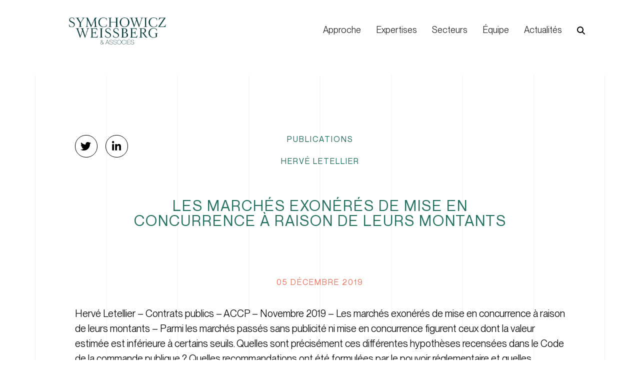

--- FILE ---
content_type: text/html; charset=UTF-8
request_url: https://www.swavocats.com/les-marches-exoneres-de-mise-en-concurrence-a-raison-de-leurs-montants/
body_size: 18352
content:
<!-- This page is cached by the Hummingbird Performance plugin v3.18.1 - https://wordpress.org/plugins/hummingbird-performance/. --><!doctype html>
<html lang="fr-FR">
<head>
	<meta charset="UTF-8">
	<meta name="viewport" content="width=device-width, initial-scale=1">
	<link rel="profile" href="https://gmpg.org/xfn/11">
	<meta name='robots' content='index, follow, max-image-preview:large, max-snippet:-1, max-video-preview:-1' />

	<!-- This site is optimized with the Yoast SEO plugin v26.6 - https://yoast.com/wordpress/plugins/seo/ -->
	<title>Les marchés exonérés de mise en concurrence à raison de leurs montants - SWA Associés</title>
	<link rel="canonical" href="https://www.swavocats.com/les-marches-exoneres-de-mise-en-concurrence-a-raison-de-leurs-montants/" />
	<meta property="og:locale" content="fr_FR" />
	<meta property="og:type" content="article" />
	<meta property="og:title" content="Les marchés exonérés de mise en concurrence à raison de leurs montants - SWA Associés" />
	<meta property="og:description" content="Hervé Letellier –&nbsp;Contrats publics &#8211; ACCP –&nbsp;Novembre 2019 – Les marchés exonérés de mise en concurrence à raison de leurs montants – Parmi les marchés passés sans publicité ni mise en concurrence figurent ceux dont la valeur estimée est inférieure&nbsp;à certains seuils. Quelles sont précisément ces différentes hypothèses recensées dans le Code de la commande&nbsp;publique [&hellip;]" />
	<meta property="og:url" content="https://www.swavocats.com/les-marches-exoneres-de-mise-en-concurrence-a-raison-de-leurs-montants/" />
	<meta property="og:site_name" content="SWA Associés" />
	<meta property="article:published_time" content="2019-12-05T09:06:58+00:00" />
	<meta property="article:modified_time" content="2022-09-21T11:17:05+00:00" />
	<meta property="og:image" content="https://www.swavocats.com/wp-content/uploads/2022/12/SWA-image-RS-01.png" />
	<meta property="og:image:width" content="1778" />
	<meta property="og:image:height" content="1145" />
	<meta property="og:image:type" content="image/png" />
	<meta name="author" content="camila" />
	<meta name="twitter:card" content="summary_large_image" />
	<meta name="twitter:label1" content="Écrit par" />
	<meta name="twitter:data1" content="camila" />
	<script type="application/ld+json" class="yoast-schema-graph">{"@context":"https://schema.org","@graph":[{"@type":"Article","@id":"https://www.swavocats.com/les-marches-exoneres-de-mise-en-concurrence-a-raison-de-leurs-montants/#article","isPartOf":{"@id":"https://www.swavocats.com/les-marches-exoneres-de-mise-en-concurrence-a-raison-de-leurs-montants/"},"author":{"name":"camila","@id":"https://www.swavocats.com/#/schema/person/dc76392bb854ba6dd2014bf33bce68a7"},"headline":"Les marchés exonérés de mise en concurrence à raison de leurs montants","datePublished":"2019-12-05T09:06:58+00:00","dateModified":"2022-09-21T11:17:05+00:00","mainEntityOfPage":{"@id":"https://www.swavocats.com/les-marches-exoneres-de-mise-en-concurrence-a-raison-de-leurs-montants/"},"wordCount":109,"publisher":{"@id":"https://www.swavocats.com/#organization"},"image":{"@id":"https://www.swavocats.com/les-marches-exoneres-de-mise-en-concurrence-a-raison-de-leurs-montants/#primaryimage"},"thumbnailUrl":"https://www.swavocats.com/wp-content/uploads/2022/12/SWA-image-RS-01.png","articleSection":["Publications"],"inLanguage":"fr-FR"},{"@type":"WebPage","@id":"https://www.swavocats.com/les-marches-exoneres-de-mise-en-concurrence-a-raison-de-leurs-montants/","url":"https://www.swavocats.com/les-marches-exoneres-de-mise-en-concurrence-a-raison-de-leurs-montants/","name":"Les marchés exonérés de mise en concurrence à raison de leurs montants - SWA Associés","isPartOf":{"@id":"https://www.swavocats.com/#website"},"primaryImageOfPage":{"@id":"https://www.swavocats.com/les-marches-exoneres-de-mise-en-concurrence-a-raison-de-leurs-montants/#primaryimage"},"image":{"@id":"https://www.swavocats.com/les-marches-exoneres-de-mise-en-concurrence-a-raison-de-leurs-montants/#primaryimage"},"thumbnailUrl":"https://www.swavocats.com/wp-content/uploads/2022/12/SWA-image-RS-01.png","datePublished":"2019-12-05T09:06:58+00:00","dateModified":"2022-09-21T11:17:05+00:00","breadcrumb":{"@id":"https://www.swavocats.com/les-marches-exoneres-de-mise-en-concurrence-a-raison-de-leurs-montants/#breadcrumb"},"inLanguage":"fr-FR","potentialAction":[{"@type":"ReadAction","target":["https://www.swavocats.com/les-marches-exoneres-de-mise-en-concurrence-a-raison-de-leurs-montants/"]}]},{"@type":"ImageObject","inLanguage":"fr-FR","@id":"https://www.swavocats.com/les-marches-exoneres-de-mise-en-concurrence-a-raison-de-leurs-montants/#primaryimage","url":"https://www.swavocats.com/wp-content/uploads/2022/12/SWA-image-RS-01.png","contentUrl":"https://www.swavocats.com/wp-content/uploads/2022/12/SWA-image-RS-01.png","width":1778,"height":1145},{"@type":"BreadcrumbList","@id":"https://www.swavocats.com/les-marches-exoneres-de-mise-en-concurrence-a-raison-de-leurs-montants/#breadcrumb","itemListElement":[{"@type":"ListItem","position":1,"name":"Accueil","item":"https://www.swavocats.com/"},{"@type":"ListItem","position":2,"name":"Actualités","item":"https://www.swavocats.com/actualites-juridiques/"},{"@type":"ListItem","position":3,"name":"Les marchés exonérés de mise en concurrence à raison de leurs montants"}]},{"@type":"WebSite","@id":"https://www.swavocats.com/#website","url":"https://www.swavocats.com/","name":"SWA Associés","description":"","publisher":{"@id":"https://www.swavocats.com/#organization"},"potentialAction":[{"@type":"SearchAction","target":{"@type":"EntryPoint","urlTemplate":"https://www.swavocats.com/?s={search_term_string}"},"query-input":{"@type":"PropertyValueSpecification","valueRequired":true,"valueName":"search_term_string"}}],"inLanguage":"fr-FR"},{"@type":"Organization","@id":"https://www.swavocats.com/#organization","name":"SWA Associés","url":"https://www.swavocats.com/","logo":{"@type":"ImageObject","inLanguage":"fr-FR","@id":"https://www.swavocats.com/#/schema/logo/image/","url":"https://www.swavocats.com/wp-content/uploads/2022/12/SWA-image-RS-01.png","contentUrl":"https://www.swavocats.com/wp-content/uploads/2022/12/SWA-image-RS-01.png","width":1778,"height":1145,"caption":"SWA Associés"},"image":{"@id":"https://www.swavocats.com/#/schema/logo/image/"}},{"@type":"Person","@id":"https://www.swavocats.com/#/schema/person/dc76392bb854ba6dd2014bf33bce68a7","name":"camila","image":{"@type":"ImageObject","inLanguage":"fr-FR","@id":"https://www.swavocats.com/#/schema/person/image/","url":"https://secure.gravatar.com/avatar/377753b7c3f5e549a78d283a0814afce1ab59909306767118b7e094f492b5d8a?s=96&d=mm&r=g","contentUrl":"https://secure.gravatar.com/avatar/377753b7c3f5e549a78d283a0814afce1ab59909306767118b7e094f492b5d8a?s=96&d=mm&r=g","caption":"camila"},"sameAs":["https://www.swavocats.com"],"url":"https://www.swavocats.com/author/camila/"}]}</script>
	<!-- / Yoast SEO plugin. -->


<link rel='dns-prefetch' href='//www.googletagmanager.com' />
<link rel="alternate" type="application/rss+xml" title="SWA Associés &raquo; Flux" href="https://www.swavocats.com/feed/" />
<link rel="alternate" type="application/rss+xml" title="SWA Associés &raquo; Flux des commentaires" href="https://www.swavocats.com/comments/feed/" />
<link rel="alternate" type="application/rss+xml" title="SWA Associés &raquo; Les marchés exonérés de mise en concurrence à raison de leurs montants Flux des commentaires" href="https://www.swavocats.com/les-marches-exoneres-de-mise-en-concurrence-a-raison-de-leurs-montants/feed/" />
<link rel="alternate" title="oEmbed (JSON)" type="application/json+oembed" href="https://www.swavocats.com/wp-json/oembed/1.0/embed?url=https%3A%2F%2Fwww.swavocats.com%2Fles-marches-exoneres-de-mise-en-concurrence-a-raison-de-leurs-montants%2F" />
<link rel="alternate" title="oEmbed (XML)" type="text/xml+oembed" href="https://www.swavocats.com/wp-json/oembed/1.0/embed?url=https%3A%2F%2Fwww.swavocats.com%2Fles-marches-exoneres-de-mise-en-concurrence-a-raison-de-leurs-montants%2F&#038;format=xml" />
		<style>
			.lazyload,
			.lazyloading {
				max-width: 100%;
			}
		</style>
		<link rel='stylesheet' id='elementor-post-9-css' href='https://www.swavocats.com/wp-content/uploads/elementor/css/post-9.css' media='all' />
<link rel='stylesheet' id='elementor-post-18-css' href='https://www.swavocats.com/wp-content/uploads/elementor/css/post-18.css' media='all' />
<link rel='stylesheet' id='elementor-post-33-css' href='https://www.swavocats.com/wp-content/uploads/elementor/css/post-33.css' media='all' />
<link rel='stylesheet' id='elementor-post-842-css' href='https://www.swavocats.com/wp-content/uploads/elementor/css/post-842.css' media='all' />
<style id='wp-img-auto-sizes-contain-inline-css'>
img:is([sizes=auto i],[sizes^="auto," i]){contain-intrinsic-size:3000px 1500px}
/*# sourceURL=wp-img-auto-sizes-contain-inline-css */
</style>
<link rel='stylesheet' id='dce-animations-css' href='https://www.swavocats.com/wp-content/uploads/hummingbird-assets/d7537374c5378f32e8e50e0061ba6276.css' media='all' />
<link rel='stylesheet' id='wp-block-library-css' href='https://www.swavocats.com/wp-includes/css/dist/block-library/style.min.css' media='all' />
<style id='global-styles-inline-css'>
:root{--wp--preset--aspect-ratio--square: 1;--wp--preset--aspect-ratio--4-3: 4/3;--wp--preset--aspect-ratio--3-4: 3/4;--wp--preset--aspect-ratio--3-2: 3/2;--wp--preset--aspect-ratio--2-3: 2/3;--wp--preset--aspect-ratio--16-9: 16/9;--wp--preset--aspect-ratio--9-16: 9/16;--wp--preset--color--black: #000000;--wp--preset--color--cyan-bluish-gray: #abb8c3;--wp--preset--color--white: #ffffff;--wp--preset--color--pale-pink: #f78da7;--wp--preset--color--vivid-red: #cf2e2e;--wp--preset--color--luminous-vivid-orange: #ff6900;--wp--preset--color--luminous-vivid-amber: #fcb900;--wp--preset--color--light-green-cyan: #7bdcb5;--wp--preset--color--vivid-green-cyan: #00d084;--wp--preset--color--pale-cyan-blue: #8ed1fc;--wp--preset--color--vivid-cyan-blue: #0693e3;--wp--preset--color--vivid-purple: #9b51e0;--wp--preset--gradient--vivid-cyan-blue-to-vivid-purple: linear-gradient(135deg,rgb(6,147,227) 0%,rgb(155,81,224) 100%);--wp--preset--gradient--light-green-cyan-to-vivid-green-cyan: linear-gradient(135deg,rgb(122,220,180) 0%,rgb(0,208,130) 100%);--wp--preset--gradient--luminous-vivid-amber-to-luminous-vivid-orange: linear-gradient(135deg,rgb(252,185,0) 0%,rgb(255,105,0) 100%);--wp--preset--gradient--luminous-vivid-orange-to-vivid-red: linear-gradient(135deg,rgb(255,105,0) 0%,rgb(207,46,46) 100%);--wp--preset--gradient--very-light-gray-to-cyan-bluish-gray: linear-gradient(135deg,rgb(238,238,238) 0%,rgb(169,184,195) 100%);--wp--preset--gradient--cool-to-warm-spectrum: linear-gradient(135deg,rgb(74,234,220) 0%,rgb(151,120,209) 20%,rgb(207,42,186) 40%,rgb(238,44,130) 60%,rgb(251,105,98) 80%,rgb(254,248,76) 100%);--wp--preset--gradient--blush-light-purple: linear-gradient(135deg,rgb(255,206,236) 0%,rgb(152,150,240) 100%);--wp--preset--gradient--blush-bordeaux: linear-gradient(135deg,rgb(254,205,165) 0%,rgb(254,45,45) 50%,rgb(107,0,62) 100%);--wp--preset--gradient--luminous-dusk: linear-gradient(135deg,rgb(255,203,112) 0%,rgb(199,81,192) 50%,rgb(65,88,208) 100%);--wp--preset--gradient--pale-ocean: linear-gradient(135deg,rgb(255,245,203) 0%,rgb(182,227,212) 50%,rgb(51,167,181) 100%);--wp--preset--gradient--electric-grass: linear-gradient(135deg,rgb(202,248,128) 0%,rgb(113,206,126) 100%);--wp--preset--gradient--midnight: linear-gradient(135deg,rgb(2,3,129) 0%,rgb(40,116,252) 100%);--wp--preset--font-size--small: 13px;--wp--preset--font-size--medium: 20px;--wp--preset--font-size--large: 36px;--wp--preset--font-size--x-large: 42px;--wp--preset--spacing--20: 0.44rem;--wp--preset--spacing--30: 0.67rem;--wp--preset--spacing--40: 1rem;--wp--preset--spacing--50: 1.5rem;--wp--preset--spacing--60: 2.25rem;--wp--preset--spacing--70: 3.38rem;--wp--preset--spacing--80: 5.06rem;--wp--preset--shadow--natural: 6px 6px 9px rgba(0, 0, 0, 0.2);--wp--preset--shadow--deep: 12px 12px 50px rgba(0, 0, 0, 0.4);--wp--preset--shadow--sharp: 6px 6px 0px rgba(0, 0, 0, 0.2);--wp--preset--shadow--outlined: 6px 6px 0px -3px rgb(255, 255, 255), 6px 6px rgb(0, 0, 0);--wp--preset--shadow--crisp: 6px 6px 0px rgb(0, 0, 0);}:root { --wp--style--global--content-size: 800px;--wp--style--global--wide-size: 1200px; }:where(body) { margin: 0; }.wp-site-blocks > .alignleft { float: left; margin-right: 2em; }.wp-site-blocks > .alignright { float: right; margin-left: 2em; }.wp-site-blocks > .aligncenter { justify-content: center; margin-left: auto; margin-right: auto; }:where(.wp-site-blocks) > * { margin-block-start: 24px; margin-block-end: 0; }:where(.wp-site-blocks) > :first-child { margin-block-start: 0; }:where(.wp-site-blocks) > :last-child { margin-block-end: 0; }:root { --wp--style--block-gap: 24px; }:root :where(.is-layout-flow) > :first-child{margin-block-start: 0;}:root :where(.is-layout-flow) > :last-child{margin-block-end: 0;}:root :where(.is-layout-flow) > *{margin-block-start: 24px;margin-block-end: 0;}:root :where(.is-layout-constrained) > :first-child{margin-block-start: 0;}:root :where(.is-layout-constrained) > :last-child{margin-block-end: 0;}:root :where(.is-layout-constrained) > *{margin-block-start: 24px;margin-block-end: 0;}:root :where(.is-layout-flex){gap: 24px;}:root :where(.is-layout-grid){gap: 24px;}.is-layout-flow > .alignleft{float: left;margin-inline-start: 0;margin-inline-end: 2em;}.is-layout-flow > .alignright{float: right;margin-inline-start: 2em;margin-inline-end: 0;}.is-layout-flow > .aligncenter{margin-left: auto !important;margin-right: auto !important;}.is-layout-constrained > .alignleft{float: left;margin-inline-start: 0;margin-inline-end: 2em;}.is-layout-constrained > .alignright{float: right;margin-inline-start: 2em;margin-inline-end: 0;}.is-layout-constrained > .aligncenter{margin-left: auto !important;margin-right: auto !important;}.is-layout-constrained > :where(:not(.alignleft):not(.alignright):not(.alignfull)){max-width: var(--wp--style--global--content-size);margin-left: auto !important;margin-right: auto !important;}.is-layout-constrained > .alignwide{max-width: var(--wp--style--global--wide-size);}body .is-layout-flex{display: flex;}.is-layout-flex{flex-wrap: wrap;align-items: center;}.is-layout-flex > :is(*, div){margin: 0;}body .is-layout-grid{display: grid;}.is-layout-grid > :is(*, div){margin: 0;}body{padding-top: 0px;padding-right: 0px;padding-bottom: 0px;padding-left: 0px;}a:where(:not(.wp-element-button)){text-decoration: underline;}:root :where(.wp-element-button, .wp-block-button__link){background-color: #32373c;border-width: 0;color: #fff;font-family: inherit;font-size: inherit;font-style: inherit;font-weight: inherit;letter-spacing: inherit;line-height: inherit;padding-top: calc(0.667em + 2px);padding-right: calc(1.333em + 2px);padding-bottom: calc(0.667em + 2px);padding-left: calc(1.333em + 2px);text-decoration: none;text-transform: inherit;}.has-black-color{color: var(--wp--preset--color--black) !important;}.has-cyan-bluish-gray-color{color: var(--wp--preset--color--cyan-bluish-gray) !important;}.has-white-color{color: var(--wp--preset--color--white) !important;}.has-pale-pink-color{color: var(--wp--preset--color--pale-pink) !important;}.has-vivid-red-color{color: var(--wp--preset--color--vivid-red) !important;}.has-luminous-vivid-orange-color{color: var(--wp--preset--color--luminous-vivid-orange) !important;}.has-luminous-vivid-amber-color{color: var(--wp--preset--color--luminous-vivid-amber) !important;}.has-light-green-cyan-color{color: var(--wp--preset--color--light-green-cyan) !important;}.has-vivid-green-cyan-color{color: var(--wp--preset--color--vivid-green-cyan) !important;}.has-pale-cyan-blue-color{color: var(--wp--preset--color--pale-cyan-blue) !important;}.has-vivid-cyan-blue-color{color: var(--wp--preset--color--vivid-cyan-blue) !important;}.has-vivid-purple-color{color: var(--wp--preset--color--vivid-purple) !important;}.has-black-background-color{background-color: var(--wp--preset--color--black) !important;}.has-cyan-bluish-gray-background-color{background-color: var(--wp--preset--color--cyan-bluish-gray) !important;}.has-white-background-color{background-color: var(--wp--preset--color--white) !important;}.has-pale-pink-background-color{background-color: var(--wp--preset--color--pale-pink) !important;}.has-vivid-red-background-color{background-color: var(--wp--preset--color--vivid-red) !important;}.has-luminous-vivid-orange-background-color{background-color: var(--wp--preset--color--luminous-vivid-orange) !important;}.has-luminous-vivid-amber-background-color{background-color: var(--wp--preset--color--luminous-vivid-amber) !important;}.has-light-green-cyan-background-color{background-color: var(--wp--preset--color--light-green-cyan) !important;}.has-vivid-green-cyan-background-color{background-color: var(--wp--preset--color--vivid-green-cyan) !important;}.has-pale-cyan-blue-background-color{background-color: var(--wp--preset--color--pale-cyan-blue) !important;}.has-vivid-cyan-blue-background-color{background-color: var(--wp--preset--color--vivid-cyan-blue) !important;}.has-vivid-purple-background-color{background-color: var(--wp--preset--color--vivid-purple) !important;}.has-black-border-color{border-color: var(--wp--preset--color--black) !important;}.has-cyan-bluish-gray-border-color{border-color: var(--wp--preset--color--cyan-bluish-gray) !important;}.has-white-border-color{border-color: var(--wp--preset--color--white) !important;}.has-pale-pink-border-color{border-color: var(--wp--preset--color--pale-pink) !important;}.has-vivid-red-border-color{border-color: var(--wp--preset--color--vivid-red) !important;}.has-luminous-vivid-orange-border-color{border-color: var(--wp--preset--color--luminous-vivid-orange) !important;}.has-luminous-vivid-amber-border-color{border-color: var(--wp--preset--color--luminous-vivid-amber) !important;}.has-light-green-cyan-border-color{border-color: var(--wp--preset--color--light-green-cyan) !important;}.has-vivid-green-cyan-border-color{border-color: var(--wp--preset--color--vivid-green-cyan) !important;}.has-pale-cyan-blue-border-color{border-color: var(--wp--preset--color--pale-cyan-blue) !important;}.has-vivid-cyan-blue-border-color{border-color: var(--wp--preset--color--vivid-cyan-blue) !important;}.has-vivid-purple-border-color{border-color: var(--wp--preset--color--vivid-purple) !important;}.has-vivid-cyan-blue-to-vivid-purple-gradient-background{background: var(--wp--preset--gradient--vivid-cyan-blue-to-vivid-purple) !important;}.has-light-green-cyan-to-vivid-green-cyan-gradient-background{background: var(--wp--preset--gradient--light-green-cyan-to-vivid-green-cyan) !important;}.has-luminous-vivid-amber-to-luminous-vivid-orange-gradient-background{background: var(--wp--preset--gradient--luminous-vivid-amber-to-luminous-vivid-orange) !important;}.has-luminous-vivid-orange-to-vivid-red-gradient-background{background: var(--wp--preset--gradient--luminous-vivid-orange-to-vivid-red) !important;}.has-very-light-gray-to-cyan-bluish-gray-gradient-background{background: var(--wp--preset--gradient--very-light-gray-to-cyan-bluish-gray) !important;}.has-cool-to-warm-spectrum-gradient-background{background: var(--wp--preset--gradient--cool-to-warm-spectrum) !important;}.has-blush-light-purple-gradient-background{background: var(--wp--preset--gradient--blush-light-purple) !important;}.has-blush-bordeaux-gradient-background{background: var(--wp--preset--gradient--blush-bordeaux) !important;}.has-luminous-dusk-gradient-background{background: var(--wp--preset--gradient--luminous-dusk) !important;}.has-pale-ocean-gradient-background{background: var(--wp--preset--gradient--pale-ocean) !important;}.has-electric-grass-gradient-background{background: var(--wp--preset--gradient--electric-grass) !important;}.has-midnight-gradient-background{background: var(--wp--preset--gradient--midnight) !important;}.has-small-font-size{font-size: var(--wp--preset--font-size--small) !important;}.has-medium-font-size{font-size: var(--wp--preset--font-size--medium) !important;}.has-large-font-size{font-size: var(--wp--preset--font-size--large) !important;}.has-x-large-font-size{font-size: var(--wp--preset--font-size--x-large) !important;}
:root :where(.wp-block-pullquote){font-size: 1.5em;line-height: 1.6;}
/*# sourceURL=global-styles-inline-css */
</style>
<link rel='stylesheet' id='wphb-1-css' href='https://www.swavocats.com/wp-content/uploads/hummingbird-assets/382e26db4e4aecf2e817cde1c793a341.css' media='all' />
<link rel='stylesheet' id='dashicons-css' href='https://www.swavocats.com/wp-includes/css/dashicons.min.css' media='all' />
<link rel='stylesheet' id='wphb-2-css' href='https://www.swavocats.com/wp-content/uploads/hummingbird-assets/ad7dc3ee51f12b5f47f745285e40905f.css' media='all' />
<style id='wphb-2-inline-css'>
:root {
				--wpforms-field-border-radius: 3px;
--wpforms-field-border-style: solid;
--wpforms-field-border-size: 1px;
--wpforms-field-background-color: #ffffff;
--wpforms-field-border-color: rgba( 0, 0, 0, 0.25 );
--wpforms-field-border-color-spare: rgba( 0, 0, 0, 0.25 );
--wpforms-field-text-color: rgba( 0, 0, 0, 0.7 );
--wpforms-field-menu-color: #ffffff;
--wpforms-label-color: rgba( 0, 0, 0, 0.85 );
--wpforms-label-sublabel-color: rgba( 0, 0, 0, 0.55 );
--wpforms-label-error-color: #d63637;
--wpforms-button-border-radius: 3px;
--wpforms-button-border-style: none;
--wpforms-button-border-size: 1px;
--wpforms-button-background-color: #066aab;
--wpforms-button-border-color: #066aab;
--wpforms-button-text-color: #ffffff;
--wpforms-page-break-color: #066aab;
--wpforms-background-image: none;
--wpforms-background-position: center center;
--wpforms-background-repeat: no-repeat;
--wpforms-background-size: cover;
--wpforms-background-width: 100px;
--wpforms-background-height: 100px;
--wpforms-background-color: rgba( 0, 0, 0, 0 );
--wpforms-background-url: none;
--wpforms-container-padding: 0px;
--wpforms-container-border-style: none;
--wpforms-container-border-width: 1px;
--wpforms-container-border-color: #000000;
--wpforms-container-border-radius: 3px;
--wpforms-field-size-input-height: 43px;
--wpforms-field-size-input-spacing: 15px;
--wpforms-field-size-font-size: 16px;
--wpforms-field-size-line-height: 19px;
--wpforms-field-size-padding-h: 14px;
--wpforms-field-size-checkbox-size: 16px;
--wpforms-field-size-sublabel-spacing: 5px;
--wpforms-field-size-icon-size: 1;
--wpforms-label-size-font-size: 16px;
--wpforms-label-size-line-height: 19px;
--wpforms-label-size-sublabel-font-size: 14px;
--wpforms-label-size-sublabel-line-height: 17px;
--wpforms-button-size-font-size: 17px;
--wpforms-button-size-height: 41px;
--wpforms-button-size-padding-h: 15px;
--wpforms-button-size-margin-top: 10px;
--wpforms-container-shadow-size-box-shadow: none;
			}
/*# sourceURL=wphb-2-inline-css */
</style>
<script src="https://www.swavocats.com/wp-content/uploads/hummingbird-assets/1726c5a928a09c563749180607f0be88.js" id="wphb-3-js"></script>
<script id="wphb-4-js-extra">
var SF_LDATA = {"ajax_url":"https://www.swavocats.com/wp-admin/admin-ajax.php","home_url":"https://www.swavocats.com/","extensions":[]};
//# sourceURL=wphb-4-js-extra
</script>
<script src="https://www.swavocats.com/wp-content/uploads/hummingbird-assets/d528d0fe0c9f8c9ab2ac8abc280e5b7b.js" id="wphb-4-js"></script>

<!-- Extrait de code de la balise Google (gtag.js) ajouté par Site Kit -->
<!-- Extrait Google Analytics ajouté par Site Kit -->
<script src="https://www.googletagmanager.com/gtag/js?id=G-Q0YM0HGMV3" id="google_gtagjs-js" async></script>
<script id="google_gtagjs-js-after">
window.dataLayer = window.dataLayer || [];function gtag(){dataLayer.push(arguments);}
gtag("set","linker",{"domains":["www.swavocats.com"]});
gtag("js", new Date());
gtag("set", "developer_id.dZTNiMT", true);
gtag("config", "G-Q0YM0HGMV3");
//# sourceURL=google_gtagjs-js-after
</script>
<link rel="https://api.w.org/" href="https://www.swavocats.com/wp-json/" /><link rel="alternate" title="JSON" type="application/json" href="https://www.swavocats.com/wp-json/wp/v2/posts/5500" /><link rel="EditURI" type="application/rsd+xml" title="RSD" href="https://www.swavocats.com/xmlrpc.php?rsd" />

<link rel='shortlink' href='https://www.swavocats.com/?p=5500' />
<meta name="generator" content="Site Kit by Google 1.168.0" />		<script>
			document.documentElement.className = document.documentElement.className.replace('no-js', 'js');
		</script>
				<style>
			.no-js img.lazyload {
				display: none;
			}

			figure.wp-block-image img.lazyloading {
				min-width: 150px;
			}

			.lazyload,
			.lazyloading {
				--smush-placeholder-width: 100px;
				--smush-placeholder-aspect-ratio: 1/1;
				width: var(--smush-image-width, var(--smush-placeholder-width)) !important;
				aspect-ratio: var(--smush-image-aspect-ratio, var(--smush-placeholder-aspect-ratio)) !important;
			}

						.lazyload, .lazyloading {
				opacity: 0;
			}

			.lazyloaded {
				opacity: 1;
				transition: opacity 400ms;
				transition-delay: 0ms;
			}

					</style>
		<meta name="generator" content="Elementor 3.33.4; features: additional_custom_breakpoints; settings: css_print_method-external, google_font-enabled, font_display-auto">
			<style>
				.e-con.e-parent:nth-of-type(n+4):not(.e-lazyloaded):not(.e-no-lazyload),
				.e-con.e-parent:nth-of-type(n+4):not(.e-lazyloaded):not(.e-no-lazyload) * {
					background-image: none !important;
				}
				@media screen and (max-height: 1024px) {
					.e-con.e-parent:nth-of-type(n+3):not(.e-lazyloaded):not(.e-no-lazyload),
					.e-con.e-parent:nth-of-type(n+3):not(.e-lazyloaded):not(.e-no-lazyload) * {
						background-image: none !important;
					}
				}
				@media screen and (max-height: 640px) {
					.e-con.e-parent:nth-of-type(n+2):not(.e-lazyloaded):not(.e-no-lazyload),
					.e-con.e-parent:nth-of-type(n+2):not(.e-lazyloaded):not(.e-no-lazyload) * {
						background-image: none !important;
					}
				}
			</style>
			<link rel="icon" href="https://www.swavocats.com/wp-content/uploads/2022/08/SWA-Associes-logo-min.svg" sizes="32x32" />
<link rel="icon" href="https://www.swavocats.com/wp-content/uploads/2022/08/SWA-Associes-logo-min.svg" sizes="192x192" />
<link rel="apple-touch-icon" href="https://www.swavocats.com/wp-content/uploads/2022/08/SWA-Associes-logo-min.svg" />
<meta name="msapplication-TileImage" content="https://www.swavocats.com/wp-content/uploads/2022/08/SWA-Associes-logo-min.svg" />
		<style id="wp-custom-css">
			

.elementor-search-form--skin-full_screen .elementor-search-form__toggle i{
	content:url(https://www.swavocats.com/wp-content/uploads/2022/08/magnifying-glass-solid.svg);
	width:16px;
}

.fa-twitter{
content:url('https://www.swavocats.com/wp-content/uploads/2022/08/twitter.svg');
	width:21px;
}
.elementor-share-btn_twitter:hover .fa-twitter{
content:url('https://www.swavocats.com/wp-content/uploads/2022/12/twitter-red.svg');
}
.fa-linkedin{
content:url('https://www.swavocats.com/wp-content/uploads/2022/08/linkedin-in.svg');
	width:18px;
}
.elementor-share-btn_linkedin:hover .fa-linkedin{
content:url('https://www.swavocats.com/wp-content/uploads/2022/12/linkedin-in-red.svg');
}

/*HOME*/
.card-article .ue-meta-data{
	margin-bottom: -6px;
}
.hero-arrow:hover svg{
	transform: translateX(8px);
	transition: 0.5s;
}
.hero-arrow:hover svg g{
	stroke: #EC7461;
}
.hero-arrow:hover svg g g, .hero-arrow:hover svg g line{
	stroke : #EC7461;
}
.hero-arrow:hover svg g path{
	fill: #EC7461;
}

/*newsletter*/
.elementor-column.elementor-col-80{
	width: 85%;
}
.elementor-column.elementor-col-20{
	width: 15%;
}
@media screen and (max-width: 767px){
	.elementor-column.elementor-col-20{
	width: 100%;
}
}
.elementor-field-group .elementor-field-textual:focus{
	-webkit-box-shadow: none;
	box-shadow: none;
}

/*SOCIAL ICONS in ACTUALITES*/
.fa-linkedin:before{
	content:"\f0e1"!important;
}

/*ARTICLE CARD in EQUIPE single*/
.card-article .uc_more_btn:after{
	content: url(https://www.swavocats.com/wp-content/uploads/2022/09/icon-readmore-black.svg);
}

.dce-post-button a{
	content: url(https://www.swavocats.com/wp-content/uploads/2022/09/icon-readmore-black.svg);
}

.card-article-home .uc_content:hover .uc_more_btn:after{
	content: url(https://www.swavocats.com/wp-content/uploads/2022/09/icon-readmore.svg);
}

.dce-post-terms{
	display: block!important;
}

/*category tag dans section articles*/
.ue-grid-item-category{
	margin-top:10px!important;
	line-height:0.6;
}
.card-article .uc_content, .dce-post-block{
	border: solid 1px white;
}
.card-article .uc_content:hover, .dce-post-block:hover{
	background-color: transparent!important;
	border: solid 1px #EC7461;
}
.card-article-home .uc_content:hover{
	border: solid 1px white!important;
}
.card-article .uc_content:hover .ue-grid-item-category a, .card-article .uc_content:hover .uc_post_title a, .card-article .uc_content:hover .uc_post_text, .dce-post-block:hover, .dce-post-block:hover .dce-post-terms a,.dce-post-block:hover .dce-post-title a{
	color: #EC7461!important;
	transition:0s !important;
}
.card-article .uc_content:hover .ue-grid-item-meta-data, .dce-post-block:hover .dce-post-date{
	color: black!important;
}
.card-article-home .uc_content:hover .ue-grid-item-meta-data, .home-news .dce-post-block:hover .dce-post-date {
	color: white!important;
}
.home-news .dce-post-block:hover  {
	border-color: white!important;
}
.home-news .dce-post-block:hover .dce-post-button a{
	content: url(https://www.swavocats.com/wp-content/uploads/2022/09/icon-readmore.svg);
}

.dce-posts-container.dce-skin-grid .dce-post-item{
	max-width:34%;
}
@media (max-width: 768px) {
.dce-posts-container.dce-skin-grid .dce-post-item{
	max-width:100%;
	}}

/*CARD in EQUIPE*/
.uc_social a:after{
	content: url(https://www.swavocats.com/wp-content/uploads/2022/09/icon-readmore.svg);
}
.card-equipe:hover .team_member_box_overlay_title{
	color: #EC7461!important;
}


/*CARD in EXPERTISE*/
.jet-animated-box__back{
	display: none;
}
.jet-animated-box:hover .jet-animated-box__back{
	display: block;
}
.jet-animated-box__button{
	z-index: 10;
}

.jet-animated-box .jet-animated-box__button .jet-animated-box__button-text{
	margin: 0px;
}
/*pour que le back apparaisse devant le front*/
.jet-animated-box.jet-box-effect-9 .jet-animated-box__back{
	z-index: 2;
}

/* RANKING in HOME*/
.ranking-card:hover .elementor-icon-box-title{
	color: var(--e-global-color-8b7760d);
}
.ranking-card:hover .elementor-icon-box-description{
	text-decoration:underline;
}
/*icon rotate*/
.ranking-card:hover .elementor-icon{
transform: rotate(90deg);
}

/*ACTUALITES*/
/*filtre design*/
.sf-input-select{
	font-family:"neue-montreal", Sans-serif;
	text-transform: uppercase;
	letter-spacing: 2px;
	font-size: 14px;
	border: none;
	background-color:transparent;
}
.sf-input-select option{
	font-family:"neue-montreal", Sans-serif;
	text-transform: uppercase;
	letter-spacing: 2px;
	font-size: 14px;
}

.searchandfilter{
	margin-top:-7px;
}
.searchandfilter ul li{
	padding:0;
	display: inline-block;
	width:64% !important;
	/*vertical-align: top;*/
}

select::-ms-expand {
     display: none;
}
.sf-field-category select, .sf-field-post-meta-avocat_articles select {
  -webkit-appearance: none;
  -moz-appearance: none;
  appearance: none;
}

/*bouton reset*/
.searchandfilter ul .sf-field-reset{
	font-family:"neue-montreal", Sans-serif;
	text-transform: uppercase;
	letter-spacing: 2px;
	font-size: 14px;
	width:36%!important;
	/*text-decoration:underline;*/
	vertical-align: top;
}
.sf-field-reset a{
	color:#237060!important;
}
.sf-field-reset a:hover{
	color:#EC7461!important;
}

.expert-grid .uc_post_image img{
	width:32px!important;
	height:32px!important;
	object-fit:contain!important;
}

/*SECTEURS*/
.secteur-grid .uc_post_image img{
	width:50px!important;
	height:50px!important;
	object-fit:contain!important;
}

.secteur-grid .uc_post_image, .expert-grid .uc_post_image{
	background-color: transparent!important;
}
.secteur-grid .uc_content, .expert-grid .uc_content{
	background-color: #EC7461!important;
	color: white;
}
.secteur-grid .uc_content2, .expert-grid .uc_content2{
	text-align: center!important;
}

.secteur-grid .uc_content2, .expert-grid .uc_content2{
	position: absolute;
    top: 0px;
    left: 0px;
    bottom: 0px;
    right: 0px;
    display: flex;
    align-items: center;
    flex-direction: column;
    justify-content: center;
}
.secteur-grid .uc_content, .expert-grid .uc_content{
	transition:0s!important;
}

.secteur-grid .uc_post_title, .expert-grid .uc_post_title{
	margin-top: 20px!important;
}

.uc_post_text {
   overflow: hidden;
   text-overflow: ellipsis;
   display: -webkit-box;
   -webkit-line-clamp: 6; /* number of lines to show */
           line-clamp: 6; 
   -webkit-box-orient: vertical;
}
.uc_post_text ul{
	padding-inline-start: 14px;
}

/*COMBOBOX*/
.sf-input-select{
-webkit-appearance: none!important;
	border: transparent!important;
}

.select2-container {
 box-sizing:border-box;
 display:block;
 margin:0;
 position:relative;
 vertical-align:middle;
}
.select2-container .select2-selection--single {
 box-sizing:border-box;
 cursor:pointer;
 display:inline-block;
 height:28px;
 user-select:none;
 -webkit-user-select:none
}
.select2-container .select2-selection--single .select2-selection__rendered {
 display:inline-block;
 padding-left:14px;
 padding-right:10px;
 overflow:hidden;
 text-overflow:ellipsis;
 white-space:nowrap
}
.select2-container .select2-selection--single .select2-selection__clear {
 position:relative
}
.select2-container[dir=rtl] .select2-selection--single .select2-selection__rendered {
 padding-right:8px;
 padding-left:0px
}
.select2-container .select2-selection--multiple {
 box-sizing:border-box;
 cursor:pointer;
 display:block;
 min-height:32px;
 user-select:none;
 -webkit-user-select:none;
}
.select2-container .select2-selection--multiple .select2-selection__rendered {
 display:inline-block;
 overflow:hidden;
 padding-left:8px;
 text-overflow:ellipsis;
 white-space:nowrap
}
.select2-container .select2-search--inline {
 float:left;
}
.select2-container .select2-search--inline .select2-search__field {
 box-sizing:border-box;
 border:none;
 font-size:100%;
 margin-top:5px;
 padding:0
}
.select2-container .select2-search--inline .select2-search__field::-webkit-search-cancel-button {
 -webkit-appearance:none
}
.select2-dropdown {
 background-color:#ee7461;
 border:none;
 border-radius:0px;
 box-sizing:border-box;
 display:block;
 position:absolute;
 left:-100000px;
 width:100%;
 z-index:1051;
	padding: 0px 10px 20px 10px;
}
.select2-results {
 display:block;
}
.select2-results__options {
 list-style:none;
 margin:0;
 padding:0
}
.select2-results__option {
 padding:14px;
 user-select:none;
 -webkit-user-select:none;
}
.select2-results__option[aria-selected] {
 cursor:pointer;
		font-family: "neue-montreal", Sans-serif;
	text-transform: uppercase;
	letter-spacing: 2px;
	font-size: 12px;
	color: white;
	-webkit-appearance: none;
}
.select2-container--open .select2-dropdown {
 left:0;
}
.select2-container--open .select2-dropdown--above {
 border-bottom:none;
 border-bottom-left-radius:0;
 border-bottom-right-radius:0;
}
.select2-container--open .select2-dropdown--below {
 border-top:none;
 border-top-left-radius:0;
 border-top-right-radius:0;
}
.select2-search--dropdown {
 display:block;
 padding:0px;
}
.select2-search--dropdown .select2-search__field {
 padding:4px;
 width:100%;
 box-sizing:border-box
}
.select2-search--dropdown .select2-search__field::-webkit-search-cancel-button {
 -webkit-appearance:none
}
.select2-search--dropdown.select2-search--hide {
 display:none
}
.select2-close-mask {
 border:0;
 margin:0;
 padding:0;
 display:block;
 position:fixed;
 left:0;
 top:0;
 min-height:100%;
 min-width:100%;
 height:auto;
 width:auto;
 opacity:0;
 z-index:99;
 background-color:#fff;
 filter:alpha(opacity=0)
}
.select2-hidden-accessible {
 border:0!important;
 clip:rect(0 0 0 0)!important;
 height:1px!important;
 margin:-1px!important;
 overflow:hidden!important;
 padding:0!important;
 position:absolute!important;
 width:1px!important
}
.select2-container--classic .select2-results>.select2-results__options,.select2-container--default .select2-results>.select2-results__options {
 max-height:400px;
 overflow-y:auto
}
.select2-container--default .select2-selection--single {
 background-color:transparent;
	border:none;
/* border:1px solid #aaa;*/
 border-radius:0px
}
.select2-container--default .select2-selection--single .select2-selection__rendered {
 color:#000;
 line-height:28px;
	font-family: "neue-montreal", Sans-serif;
	text-transform: uppercase;
	letter-spacing: 2px;
	font-size: 14px;
	-webkit-appearance: none;
}
.select2-container--default .select2-selection--single .select2-selection__clear {
 cursor:pointer;
 float:right;
 font-weight:700;
}
.select2-container--default .select2-selection--single .select2-selection__placeholder {
 color:#999;
}
.select2-container--default .select2-selection--single .select2-selection__arrow {
 height:32px;
 position:absolute;
 top:0px;
 left:0px;/*usually right*/
 width:8px
}
.select2-container--default .select2-selection--single .select2-selection__arrow b {
 border-color:#000 transparent transparent;
 border-style:solid;
 border-width:5px 4px 0;
 height:0;
 left:50%;
 margin-left:-4px;
 margin-top:-2px;
 position:absolute;
 top:40%;
 width:0
}
.select2-container--default[dir=rtl] .select2-selection--single .select2-selection__clear {
 float:left
}
.select2-container--default[dir=rtl] .select2-selection--single .select2-selection__arrow {
 left:1px;
 right:auto;
}
.select2-container--default.select2-container--disabled .select2-selection--single {
 background-color:#eee;
 cursor:default;
}
.select2-container--default.select2-container--disabled .select2-selection--single .select2-selection__clear {
 display:none;
}
.select2-container--default.select2-container--open .select2-selection--single .select2-selection__arrow b {
 border-color:transparent transparent #000;
 border-width:0 4px 5px
}
.select2-container--default .select2-selection--multiple {
 background-color:#fff;
 border:1px solid #aaa;
 border-radius:4px;
 cursor:text
}
.select2-container--default .select2-selection--multiple .select2-selection__rendered {
 box-sizing:border-box;
 list-style:none;
 margin:0;
 padding:0 5px;
 width:100%
}
.select2-container--default .select2-selection--multiple .select2-selection__rendered li {
 list-style:none
}
.select2-container--default .select2-selection--multiple .select2-selection__placeholder {
 color:#999;
 margin-top:5px;
 float:left
}
.select2-container--default .select2-selection--multiple .select2-selection__clear {
 cursor:pointer;
 float:right;
 font-weight:700;
 margin-top:5px;
 margin-right:10px
}
.select2-container--default .select2-selection--multiple .select2-selection__choice {
 background-color:#e4e4e4;
 border:1px solid #aaa;
 border-radius:4px;
 cursor:default;
 float:left;
 margin-right:5px;
 margin-top:5px;
 padding:0 5px;
}
.select2-container--default .select2-selection--multiple .select2-selection__choice__remove {
 color:#999;
 cursor:pointer;
 display:inline-block;
 font-weight:700;
 margin-right:2px;
}
.select2-container--default .select2-selection--multiple .select2-selection__choice__remove:hover {
 color:#333;
}
.select2-container--default[dir=rtl] .select2-selection--multiple .select2-search--inline,.select2-container--default[dir=rtl] .select2-selection--multiple .select2-selection__choice,.select2-container--default[dir=rtl] .select2-selection--multiple .select2-selection__placeholder {
 float:right;
}
.select2-container--default[dir=rtl] .select2-selection--multiple .select2-selection__choice {
 margin-left:5px;
 margin-right:auto;
}
.select2-container--default[dir=rtl] .select2-selection--multiple .select2-selection__choice__remove {
 margin-left:2px;
 margin-right:auto;
}
.select2-container--default.select2-container--focus .select2-selection--multiple {
 border:1px solid #000;
 outline:0;
}
.select2-container--default.select2-container--disabled .select2-selection--multiple {
 background-color:#eee;
 cursor:default
}
.select2-container--default.select2-container--disabled .select2-selection__choice__remove {
 display:none
}
.select2-container--default.select2-container--open.select2-container--above .select2-selection--multiple,.select2-container--default.select2-container--open.select2-container--above .select2-selection--single {
 border-top-left-radius:0;
 border-top-right-radius:0;
}
.select2-container--default.select2-container--open.select2-container--below .select2-selection--multiple,.select2-container--default.select2-container--open.select2-container--below .select2-selection--single {
 border-bottom-left-radius:0;
 border-bottom-right-radius:0;
}
.select2-container--default .select2-search--dropdown .select2-search__field {
 /*border:1px solid #aaa;*/
	border: none;
	background-color: transparent;
}
.select2-container--default .select2-search--inline .select2-search__field {
 background:0 0;
 border:none;
 outline:0;
 box-shadow:none;
 -webkit-appearance:textfield;
}
.select2-container--default .select2-results__option[role=group] {
 padding:0;
}
.select2-container--default .select2-results__option[aria-disabled=true] {
 color:#999;
}
.select2-container--default .select2-results__option[aria-selected=true] {
 background-color:#ee7461;
	padding-bottom:8px;/**/
	color:#fff;
	font-family: "neue-montreal", Sans-serif;
	text-transform: uppercase;
	letter-spacing: 2px;
	font-size: 12px;
	-webkit-appearance: none;
}
.select2-container--default .select2-results__option .select2-results__option {
 padding-left:1em;
}
.select2-container--default .select2-results__option .select2-results__option .select2-results__group {
 padding-left:0
}
.select2-container--default .select2-results__option .select2-results__option .select2-results__option {
 margin-left:-1em;
 padding-left:2em
}
.select2-container--default .select2-results__option .select2-results__option .select2-results__option .select2-results__option {
 margin-left:-2em;
 padding-left:3em
}
.select2-container--default .select2-results__option .select2-results__option .select2-results__option .select2-results__option .select2-results__option {
 margin-left:-3em;
 padding-left:4em
}
.select2-container--default .select2-results__option .select2-results__option .select2-results__option .select2-results__option .select2-results__option .select2-results__option {
 margin-left:-4em;
 padding-left:5em
}
.select2-container--default .select2-results__option .select2-results__option .select2-results__option .select2-results__option .select2-results__option .select2-results__option .select2-results__option {
 margin-left:-5em;
 padding-left:6em
}
.select2-container--default .select2-results__option--highlighted[aria-selected] {
 background-color:transparent;
 color:#000;
}
.select2-container--default .select2-results__group {
 cursor:default;
 display:block;
 padding:6px;
}
.select2-container--classic .select2-selection--single {
 background-color:#f7f7f7;
 border:1px solid #aaa;
 border-radius:4px;
 outline:0;
 background-image:-webkit-linear-gradient(top,#fff 50%,#eee 100%);
 background-image:-o-linear-gradient(top,#fff 50%,#eee 100%);
 background-image:linear-gradient(to bottom,#fff 50%,#eee 100%);
 background-repeat:repeat-x;
 filter:progid:DXImageTransform.Microsoft.gradient(startColorstr='#FFFFFFFF', endColorstr='#FFEEEEEE', GradientType=0)
}
.select2-container--classic .select2-selection--single:focus {
 border:1px solid #5897fb;
}
.select2-container--classic .select2-selection--single .select2-selection__rendered {
 color:#444;
 line-height:28px;
}
.select2-container--classic .select2-selection--single .select2-selection__clear {
 cursor:pointer;
 float:right;
 font-weight:700;
 margin-right:10px
}
.select2-container--classic .select2-selection--single .select2-selection__placeholder {
 color:#999
}
.select2-container--classic .select2-selection--single .select2-selection__arrow {
 background-color:#ddd;
 border:none;
 border-left:1px solid #aaa;
 border-top-right-radius:4px;
 border-bottom-right-radius:4px;
 height:26px;
 position:absolute;
 top:1px;
 right:1px;
 width:20px;
 background-image:-webkit-linear-gradient(top,#eee 50%,#ccc 100%);
 background-image:-o-linear-gradient(top,#eee 50%,#ccc 100%);
 background-image:linear-gradient(to bottom,#eee 50%,#ccc 100%);
 background-repeat:repeat-x;
 filter:progid:DXImageTransform.Microsoft.gradient(startColorstr='#FFEEEEEE', endColorstr='#FFCCCCCC', GradientType=0)
}
.select2-container--classic .select2-selection--single .select2-selection__arrow b {
 border-color:#888 transparent transparent;
 border-style:solid;
 border-width:5px 4px 0;
 height:0;
 left:50%;
 margin-left:-4px;
 margin-top:-2px;
 position:absolute;
 top:40%;
 width:0
}
.select2-container--classic[dir=rtl] .select2-selection--single .select2-selection__clear {
 float:left
}
.select2-container--classic[dir=rtl] .select2-selection--single .select2-selection__arrow {
 border:none;
 border-right:1px solid #aaa;
 border-radius:4px 0 0 4px;
 left:1px;
 right:auto
}
.select2-container--classic.select2-container--open .select2-selection--single {
 border:1px solid #5897fb
}
.select2-container--classic.select2-container--open .select2-selection--single .select2-selection__arrow {
 background:0 0;
 border:none
}
.select2-container--classic.select2-container--open .select2-selection--single .select2-selection__arrow b {
 border-color:transparent transparent #888;
 border-width:0 4px 5px
}
.select2-container--classic.select2-container--open.select2-container--above .select2-selection--single {
 border-top:none;
 border-top-left-radius:0;
 border-top-right-radius:0;
 background-image:-webkit-linear-gradient(top,#fff 0,#eee 50%);
 background-image:-o-linear-gradient(top,#fff 0,#eee 50%);
 background-image:linear-gradient(to bottom,#fff 0,#eee 50%);
 background-repeat:repeat-x;
 filter:progid:DXImageTransform.Microsoft.gradient(startColorstr='#FFFFFFFF', endColorstr='#FFEEEEEE', GradientType=0)
}
.select2-container--classic.select2-container--open.select2-container--below .select2-selection--single {
 border-bottom:none;
 border-bottom-left-radius:0;
 border-bottom-right-radius:0;
 background-image:-webkit-linear-gradient(top,#eee 50%,#fff 100%);
 background-image:-o-linear-gradient(top,#eee 50%,#fff 100%);
 background-image:linear-gradient(to bottom,#eee 50%,#fff 100%);
 background-repeat:repeat-x;
 filter:progid:DXImageTransform.Microsoft.gradient(startColorstr='#FFEEEEEE', endColorstr='#FFFFFFFF', GradientType=0)
}
.select2-container--classic .select2-selection--multiple {
 background-color:#fff;
 border:1px solid #aaa;
 border-radius:4px;
 cursor:text;
 outline:0
}
.select2-container--classic .select2-selection--multiple:focus {
 border:1px solid #5897fb;
}
.select2-container--classic .select2-selection--multiple .select2-selection__rendered {
 list-style:none;
 margin:0;
 padding:0 5px
}
.select2-container--classic .select2-selection--multiple .select2-selection__clear {
 display:none
}
.select2-container--classic .select2-selection--multiple .select2-selection__choice {
 background-color:#e4e4e4;
 border:1px solid #aaa;
 border-radius:4px;
 cursor:default;
 float:left;
 margin-right:5px;
 margin-top:5px;
 padding:0 5px;
}
.select2-container--classic .select2-selection--multiple .select2-selection__choice__remove {
 color:#888;
 cursor:pointer;
 display:inline-block;
 font-weight:700;
 margin-right:2px;
}
.select2-container--classic .select2-selection--multiple .select2-selection__choice__remove:hover {
 color:#555;
}
.select2-container--classic[dir=rtl] .select2-selection--multiple .select2-selection__choice {
 float:right;
 margin-left:5px;
 margin-right:auto;
}
.select2-container--classic[dir=rtl] .select2-selection--multiple .select2-selection__choice__remove {
 margin-left:2px;
 margin-right:auto;
}
.select2-container--classic.select2-container--open .select2-selection--multiple {
 border:1px solid #5897fb;
}
.select2-container--classic.select2-container--open.select2-container--above .select2-selection--multiple {
 border-top:none;
 border-top-left-radius:0;
 border-top-right-radius:0;
}
.select2-container--classic.select2-container--open.select2-container--below .select2-selection--multiple {
 border-bottom:none;
 border-bottom-left-radius:0;
 border-bottom-right-radius:0;
}
.select2-container--classic .select2-search--dropdown .select2-search__field {
 /*border:1px solid #aaa;*/
   border:none;
 outline:0;
}
.select2-container--classic .select2-search--inline .select2-search__field {
 outline:0;
 box-shadow:none;
}
.select2-container--classic .select2-dropdown {
 background-color:#fff;
 border:1px solid transparent;
}
.select2-container--classic .select2-dropdown--above {
 border-bottom:none;
}
.select2-container--classic .select2-dropdown--below {
 border-top:none;
}
.select2-container--classic .select2-results__option[role=group] {
 padding:0;
}
.select2-container--classic .select2-results__option[aria-disabled=true] {
 color:grey;
}
.select2-container--classic .select2-results__option--highlighted[aria-selected] {
 background-color:#3875d7;
 color:#fff;
}
.select2-container--classic .select2-results__group {
 cursor:default;
 display:block;
 padding:6px;
}
.select2-container--classic.select2-container--open .select2-dropdown {
 border-color:#5897fb
}
		</style>
		</head>
<body class="wp-singular post-template-default single single-post postid-5500 single-format-standard wp-custom-logo wp-embed-responsive wp-theme-hello-elementor hello-elementor-default elementor-default elementor-kit-9 elementor-page-842">


<a class="skip-link screen-reader-text" href="#content">Aller au contenu</a>

		<header data-elementor-type="header" data-elementor-id="18" class="elementor elementor-18 elementor-location-header" data-elementor-post-type="elementor_library">
					<section class="elementor-section elementor-top-section elementor-element elementor-element-ab6eb39 elementor-section-full_width elementor-section-height-min-height elementor-section-content-middle elementor-section-stretched elementor-section-height-default elementor-section-items-middle" data-id="ab6eb39" data-element_type="section" data-settings="{&quot;stretch_section&quot;:&quot;section-stretched&quot;}">
						<div class="elementor-container elementor-column-gap-default">
					<div class="elementor-column elementor-col-50 elementor-top-column elementor-element elementor-element-f00ddd2" data-id="f00ddd2" data-element_type="column">
			<div class="elementor-widget-wrap elementor-element-populated">
						<div class="elementor-element elementor-element-6d7a885 elementor-widget elementor-widget-theme-site-logo elementor-widget-image" data-id="6d7a885" data-element_type="widget" data-widget_type="theme-site-logo.default">
				<div class="elementor-widget-container">
											<a href="https://www.swavocats.com">
			<img width="1162" height="324" data-src="https://www.swavocats.com/wp-content/uploads/2022/08/SWA-Associes-logo.png" class="attachment-full size-full wp-image-20 lazyload" alt="SWA Associes logo" data-srcset="https://www.swavocats.com/wp-content/uploads/2022/08/SWA-Associes-logo.png 1162w, https://www.swavocats.com/wp-content/uploads/2022/08/SWA-Associes-logo-300x84.png 300w, https://www.swavocats.com/wp-content/uploads/2022/08/SWA-Associes-logo-1024x286.png 1024w, https://www.swavocats.com/wp-content/uploads/2022/08/SWA-Associes-logo-768x214.png 768w" data-sizes="(max-width: 1162px) 100vw, 1162px" src="[data-uri]" style="--smush-placeholder-width: 1162px; --smush-placeholder-aspect-ratio: 1162/324;" />				</a>
											</div>
				</div>
					</div>
		</div>
				<div class="elementor-column elementor-col-50 elementor-top-column elementor-element elementor-element-b9a9d0c" data-id="b9a9d0c" data-element_type="column">
			<div class="elementor-widget-wrap elementor-element-populated">
						<div class="elementor-element elementor-element-7d23c55 elementor-widget__width-auto elementor-widget-tablet__width-inherit uael-submenu-open-hover uael-submenu-icon-arrow uael-submenu-animation-none uael-link-redirect-child uael-nav-menu__breakpoint-tablet uael-nav-menu-toggle-label-no elementor-widget elementor-widget-uael-nav-menu" data-id="7d23c55" data-element_type="widget" data-settings="{&quot;distance_from_menu_mobile&quot;:{&quot;unit&quot;:&quot;px&quot;,&quot;size&quot;:40,&quot;sizes&quot;:[]},&quot;distance_from_menu&quot;:{&quot;unit&quot;:&quot;px&quot;,&quot;size&quot;:&quot;&quot;,&quot;sizes&quot;:[]},&quot;distance_from_menu_tablet&quot;:{&quot;unit&quot;:&quot;px&quot;,&quot;size&quot;:&quot;&quot;,&quot;sizes&quot;:[]}}" data-widget_type="uael-nav-menu.default">
				<div class="elementor-widget-container">
							<div class="uael-nav-menu uael-layout-horizontal uael-nav-menu-layout uael-pointer__underline uael-animation__grow" data-layout="horizontal">
				<div role="button" class="uael-nav-menu__toggle elementor-clickable">
					<span class="screen-reader-text">Main Menu</span>
					<div class="uael-nav-menu-icon">
						<i aria-hidden="true" class="fas fa-bars"></i>					</div>
									</div>
										<nav class="uael-nav-menu__layout-horizontal uael-nav-menu__submenu-arrow" data-toggle-icon="&lt;i aria-hidden=&quot;true&quot; class=&quot;fas fa-bars&quot;&gt;&lt;/i&gt;" data-close-icon="&lt;i aria-hidden=&quot;true&quot; class=&quot;fas fa-times&quot;&gt;&lt;/i&gt;" data-full-width="yes">
			 <ul class="uael-nav-menu uael-nav-menu-custom uael-custom-wrapper"><li class="menu-item menu-item-has-children parent parent-has-no-child elementor-repeater-item-2c8f51d" data-dropdown-width="default" data-dropdown-pos="left"><a href="https://www.swavocats.com/approche/" class='uael-menu-item'>Approche<span class='uael-menu-toggle sub-arrow parent-item'><i class='fa'></i></span></a><li class="menu-item menu-item-has-children parent parent-has-no-child elementor-repeater-item-227baee" data-dropdown-width="default" data-dropdown-pos="left"><a href="https://www.swavocats.com/expertises/" class='uael-menu-item'>Expertises<span class='uael-menu-toggle sub-arrow parent-item'><i class='fa'></i></span></a><li class="menu-item menu-item-has-children parent parent-has-no-child elementor-repeater-item-181bc62" data-dropdown-width="default" data-dropdown-pos="left"><a href="https://www.swavocats.com/secteurs/" class='uael-menu-item'>Secteurs<span class='uael-menu-toggle sub-arrow parent-item'><i class='fa'></i></span></a><li class="menu-item menu-item-has-children parent parent-has-no-child elementor-repeater-item-42f21ef" data-dropdown-width="default" data-dropdown-pos="left"><a href="/equipe" class='uael-menu-item'>Équipe<span class='uael-menu-toggle sub-arrow parent-item'><i class='fa'></i></span></a><li class="menu-item menu-item-has-children parent parent-has-no-child elementor-repeater-item-08c0642" data-dropdown-width="default" data-dropdown-pos="left"><a href="https://www.swavocats.com/actualites-juridiques/" class='uael-menu-item'>Actualités<span class='uael-menu-toggle sub-arrow parent-item'><i class='fa'></i></span></a></ul>		</nav>
							</div>
							</div>
				</div>
				<div class="elementor-element elementor-element-adf82ac elementor-search-form--skin-full_screen elementor-widget__width-auto elementor-widget elementor-widget-search-form" data-id="adf82ac" data-element_type="widget" data-settings="{&quot;skin&quot;:&quot;full_screen&quot;}" data-widget_type="search-form.default">
				<div class="elementor-widget-container">
							<search role="search">
			<form class="elementor-search-form" action="https://www.swavocats.com" method="get">
												<div class="elementor-search-form__toggle" role="button" tabindex="0" aria-label="Rechercher ">
					<i aria-hidden="true" class="fas fa-search"></i>				</div>
								<div class="elementor-search-form__container">
					<label class="elementor-screen-only" for="elementor-search-form-adf82ac">Rechercher </label>

					
					<input id="elementor-search-form-adf82ac" placeholder="Rechercher ..." class="elementor-search-form__input" type="search" name="s" value="">
					
					
										<div class="dialog-lightbox-close-button dialog-close-button" role="button" tabindex="0" aria-label="Fermer ce champ de recherche.">
						<i aria-hidden="true" class="eicon-close"></i>					</div>
									</div>
			</form>
		</search>
						</div>
				</div>
					</div>
		</div>
					</div>
		</section>
				</header>
				<div data-elementor-type="single-post" data-elementor-id="842" class="elementor elementor-842 elementor-location-single post-5500 post type-post status-publish format-standard has-post-thumbnail hentry category-publications" data-elementor-post-type="elementor_library">
					<section class="elementor-section elementor-top-section elementor-element elementor-element-6697515 elementor-section-boxed elementor-section-height-default elementor-section-height-default" data-id="6697515" data-element_type="section">
						<div class="elementor-container elementor-column-gap-default">
					<div data-dce-background-image-url="https://www.swavocats.com/wp-content/uploads/2022/08/background-lines-1.svg" class="elementor-column elementor-col-100 elementor-top-column elementor-element elementor-element-5a63ddac" data-id="5a63ddac" data-element_type="column" data-settings="{&quot;background_background&quot;:&quot;classic&quot;}">
			<div class="elementor-widget-wrap elementor-element-populated">
						<div class="elementor-element elementor-element-cdf6ef0 elementor-share-buttons--view-icon elementor-share-buttons--skin-framed elementor-share-buttons--shape-circle elementor-share-buttons--color-custom elementor-widget__width-auto elementor-widget-mobile__width-inherit elementor-grid-0 elementor-widget elementor-widget-share-buttons" data-id="cdf6ef0" data-element_type="widget" data-widget_type="share-buttons.default">
				<div class="elementor-widget-container">
							<div class="elementor-grid" role="list">
								<div class="elementor-grid-item" role="listitem">
						<div class="elementor-share-btn elementor-share-btn_twitter" role="button" tabindex="0" aria-label="Partager sur twitter">
															<span class="elementor-share-btn__icon">
								<i class="fab fa-twitter" aria-hidden="true"></i>							</span>
																				</div>
					</div>
									<div class="elementor-grid-item" role="listitem">
						<div class="elementor-share-btn elementor-share-btn_linkedin" role="button" tabindex="0" aria-label="Partager sur linkedin">
															<span class="elementor-share-btn__icon">
								<i class="fab fa-linkedin" aria-hidden="true"></i>							</span>
																				</div>
					</div>
						</div>
						</div>
				</div>
				<div class="elementor-element elementor-element-11f9c45 elementor-widget elementor-widget-heading" data-id="11f9c45" data-element_type="widget" data-widget_type="heading.default">
				<div class="elementor-widget-container">
					<div class="elementor-heading-title elementor-size-default"><a href="https://www.swavocats.com/category/publications/" rel="tag">Publications</a></div>				</div>
				</div>
				<div class="dce-fix-background-loop elementor-element elementor-element-a5fd442 elementor-widget elementor-widget-dyncontel-acf-relation" data-id="a5fd442" data-element_type="widget" data-widget_type="dyncontel-acf-relation.default">
				<div class="elementor-widget-container">
					<div class="dce-acf-relationship-natural"><a class="dce-acf-relational-post-link" href="https://www.swavocats.com/avocat/herve-letellier/"><span class="elementor-heading-title">Hervé Letellier</span></a></div>				</div>
				</div>
				<div class="elementor-element elementor-element-c7f3222 elementor-widget elementor-widget-heading" data-id="c7f3222" data-element_type="widget" data-widget_type="heading.default">
				<div class="elementor-widget-container">
					<h1 class="elementor-heading-title elementor-size-default">Les marchés exonérés de mise en concurrence à raison de leurs montants</h1>				</div>
				</div>
				<div class="elementor-element elementor-element-c906869 elementor-widget elementor-widget-heading" data-id="c906869" data-element_type="widget" data-widget_type="heading.default">
				<div class="elementor-widget-container">
					<div class="elementor-heading-title elementor-size-default">05 décembre 2019</div>				</div>
				</div>
				<div class="elementor-element elementor-element-fa6db91 elementor-widget elementor-widget-theme-post-content" data-id="fa6db91" data-element_type="widget" data-widget_type="theme-post-content.default">
				<div class="elementor-widget-container">
					<p>Hervé Letellier –&nbsp;Contrats publics &#8211; ACCP –&nbsp;Novembre 2019 – Les marchés exonérés de mise en concurrence à raison de leurs montants – Parmi les marchés passés sans publicité ni mise en concurrence figurent ceux dont la valeur estimée est inférieure&nbsp;à certains seuils. Quelles sont précisément ces différentes hypothèses recensées dans le Code de la commande&nbsp;publique ? Quelles recommandations ont été formulées par le pouvoir réglementaire et quelles précautions supplémentaires&nbsp;doivent être prises par les acheteurs ?</p>
<p class="pubplipdf" style="text-align: justify;"><a href="https://www.swavocats.com/wp-content/uploads/2019/12/H.-Letellier.pdf" target="_blank" rel="noopener">Lire l&rsquo;article</a></p>
				</div>
				</div>
					</div>
		</div>
					</div>
		</section>
				<section class="elementor-section elementor-top-section elementor-element elementor-element-29f1d79 elementor-section-full_width elementor-section-height-min-height elementor-section-content-middle elementor-section-items-stretch elementor-section-height-min-height" data-id="29f1d79" data-element_type="section">
						<div class="elementor-container elementor-column-gap-default">
					<div class="elementor-column elementor-col-100 elementor-inner-column elementor-element elementor-element-9e89df3" data-id="9e89df3" data-element_type="column" data-settings="{&quot;background_background&quot;:&quot;classic&quot;}">
			<div class="elementor-widget-wrap elementor-element-populated">
						<div class="elementor-element elementor-element-3f061ad elementor-widget__width-auto elementor-widget-mobile__width-inherit elementor-widget elementor-widget-heading" data-id="3f061ad" data-element_type="widget" data-widget_type="heading.default">
				<div class="elementor-widget-container">
					<div class="elementor-heading-title elementor-size-default">Newsletter</div>				</div>
				</div>
				<div class="elementor-element elementor-element-a51ce9b elementor-button-align-end elementor-mobile-button-align-start elementor-widget elementor-widget-global elementor-global-11518 elementor-widget-form" data-id="a51ce9b" data-element_type="widget" data-settings="{&quot;button_width&quot;:&quot;20&quot;,&quot;step_next_label&quot;:&quot;Suivant&quot;,&quot;step_previous_label&quot;:&quot;Pr\u00e9c\u00e9dent&quot;,&quot;button_width_mobile&quot;:&quot;100&quot;,&quot;dce_confirm_dialog_enabled&quot;:&quot;no&quot;,&quot;step_type&quot;:&quot;number_text&quot;,&quot;step_icon_shape&quot;:&quot;circle&quot;,&quot;label_icon_size&quot;:{&quot;unit&quot;:&quot;px&quot;,&quot;size&quot;:&quot;&quot;,&quot;sizes&quot;:[]},&quot;field_icon_size&quot;:{&quot;unit&quot;:&quot;px&quot;,&quot;size&quot;:&quot;&quot;,&quot;sizes&quot;:[]}}" data-widget_type="form.default">
				<div class="elementor-widget-container">
							<form class="elementor-form" method="post" name="Newsletter" aria-label="Newsletter">
			<input type="hidden" name="post_id" value="842"/>
			<input type="hidden" name="form_id" value="a51ce9b"/>
			<input type="hidden" name="referer_title" value="Les marchés exonérés de mise en concurrence à raison de leurs montants - SWA Associés" />

							<input type="hidden" name="queried_id" value="5500"/>
			
			<div class="elementor-form-fields-wrapper elementor-labels-">
								<div class="elementor-field-type-email elementor-field-group elementor-column elementor-field-group-email elementor-col-80 elementor-md-80 elementor-sm-100 elementor-field-required">
												<label for="form-field-email" class="elementor-field-label elementor-screen-only">
								E-mail							</label>
														<input size="1" type="email" name="form_fields[email]" id="form-field-email" class="elementor-field elementor-size-sm  elementor-field-textual" placeholder="adresse e-mail" required="required">
											</div>
								<div class="elementor-field-group elementor-column elementor-field-type-submit elementor-col-20 e-form__buttons elementor-sm-100">
					<button class="elementor-button elementor-size-sm" type="submit">
						<span class="elementor-button-content-wrapper">
																						<span class="elementor-button-text">Valider</span>
													</span>
					</button>
				</div>
			</div>
		</form>
						</div>
				</div>
					</div>
		</div>
					</div>
		</section>
				</div>
				<footer data-elementor-type="footer" data-elementor-id="33" class="elementor elementor-33 elementor-location-footer" data-elementor-post-type="elementor_library">
					<section class="elementor-section elementor-top-section elementor-element elementor-element-7259d05 elementor-section-full_width elementor-section-content-middle elementor-section-height-default elementor-section-height-default" data-id="7259d05" data-element_type="section">
						<div class="elementor-container elementor-column-gap-default">
					<div class="elementor-column elementor-col-100 elementor-top-column elementor-element elementor-element-2328a65" data-id="2328a65" data-element_type="column">
			<div class="elementor-widget-wrap elementor-element-populated">
						<div class="elementor-element elementor-element-316fa87 elementor-widget__width-auto dce_masking-none elementor-widget elementor-widget-image" data-id="316fa87" data-element_type="widget" data-widget_type="image.default">
				<div class="elementor-widget-container">
																<a href="/">
							<img width="88" height="29" data-src="https://www.swavocats.com/wp-content/uploads/2022/08/SWA-Associes-logo-min.svg" class="attachment-large size-large wp-image-36 lazyload" alt="" src="[data-uri]" style="--smush-placeholder-width: 88px; --smush-placeholder-aspect-ratio: 88/29;" />								</a>
															</div>
				</div>
				<div class="elementor-element elementor-element-af626c9 elementor-shape-circle elementor-widget__width-auto elementor-grid-0 e-grid-align-center elementor-widget elementor-widget-social-icons" data-id="af626c9" data-element_type="widget" data-widget_type="social-icons.default">
				<div class="elementor-widget-container">
							<div class="elementor-social-icons-wrapper elementor-grid" role="list">
							<span class="elementor-grid-item" role="listitem">
					<a class="elementor-icon elementor-social-icon elementor-social-icon- elementor-animation-grow elementor-repeater-item-917f35e" href="https://mobile.twitter.com/sw_avocats" target="_blank">
						<span class="elementor-screen-only"></span>
						<svg xmlns="http://www.w3.org/2000/svg" viewBox="0 0 512 512"><path d="M459.37 151.716c.325 4.548.325 9.097.325 13.645 0 138.72-105.583 298.558-298.558 298.558-59.452 0-114.68-17.219-161.137-47.106 8.447.974 16.568 1.299 25.34 1.299 49.055 0 94.213-16.568 130.274-44.832-46.132-.975-84.792-31.188-98.112-72.772 6.498.974 12.995 1.624 19.818 1.624 9.421 0 18.843-1.3 27.614-3.573-48.081-9.747-84.143-51.98-84.143-102.985v-1.299c13.969 7.797 30.214 12.67 47.431 13.319-28.264-18.843-46.781-51.005-46.781-87.391 0-19.492 5.197-37.36 14.294-52.954 51.655 63.675 129.3 105.258 216.365 109.807-1.624-7.797-2.599-15.918-2.599-24.04 0-57.828 46.782-104.934 104.934-104.934 30.213 0 57.502 12.67 76.67 33.137 23.715-4.548 46.456-13.32 66.599-25.34-7.798 24.366-24.366 44.833-46.132 57.827 21.117-2.273 41.584-8.122 60.426-16.243-14.292 20.791-32.161 39.308-52.628 54.253z"></path></svg>					</a>
				</span>
							<span class="elementor-grid-item" role="listitem">
					<a class="elementor-icon elementor-social-icon elementor-social-icon- elementor-animation-grow elementor-repeater-item-5b5b312" href="https://www.linkedin.com/company/symchowicz-weissberg-associes/" target="_blank">
						<span class="elementor-screen-only"></span>
						<svg xmlns="http://www.w3.org/2000/svg" viewBox="0 0 448 512"><path d="M100.28 448H7.4V148.9h92.88zM53.79 108.1C24.09 108.1 0 83.5 0 53.8a53.79 53.79 0 0 1 107.58 0c0 29.7-24.1 54.3-53.79 54.3zM447.9 448h-92.68V302.4c0-34.7-.7-79.2-48.29-79.2-48.29 0-55.69 37.7-55.69 76.7V448h-92.78V148.9h89.08v40.8h1.3c12.4-23.5 42.69-48.3 87.88-48.3 94 0 111.28 61.9 111.28 142.3V448z"></path></svg>					</a>
				</span>
					</div>
						</div>
				</div>
				<div class="elementor-element elementor-element-edf3fca elementor-icon-list--layout-inline elementor-list-item-link-inline elementor-widget__width-auto elementor-mobile-align-left elementor-widget elementor-widget-icon-list" data-id="edf3fca" data-element_type="widget" data-widget_type="icon-list.default">
				<div class="elementor-widget-container">
							<ul class="elementor-icon-list-items elementor-inline-items">
							<li class="elementor-icon-list-item elementor-inline-item">
											<a href="https://www.swavocats.com/contact/">

											<span class="elementor-icon-list-text">Contact</span>
											</a>
									</li>
								<li class="elementor-icon-list-item elementor-inline-item">
											<a href="/mentions-legales">

											<span class="elementor-icon-list-text">Mentions Légales</span>
											</a>
									</li>
								<li class="elementor-icon-list-item elementor-inline-item">
											<a href="/politique-de-confidentialite">

											<span class="elementor-icon-list-text">Politique de confidentialité</span>
											</a>
									</li>
						</ul>
						</div>
				</div>
					</div>
		</div>
					</div>
		</section>
				</footer>
		
<script type="speculationrules">
{"prefetch":[{"source":"document","where":{"and":[{"href_matches":"/*"},{"not":{"href_matches":["/wp-*.php","/wp-admin/*","/wp-content/uploads/*","/wp-content/*","/wp-content/plugins/*","/wp-content/themes/hello-elementor/*","/*\\?(.+)"]}},{"not":{"selector_matches":"a[rel~=\"nofollow\"]"}},{"not":{"selector_matches":".no-prefetch, .no-prefetch a"}}]},"eagerness":"conservative"}]}
</script>
				<script type="text/javascript">
				(function() {
					// Global page view and session tracking for UAEL Modal Popup feature
					try {
						// Session tracking: increment if this is a new session
						
						// Check if any popup on this page uses current page tracking
						var hasCurrentPageTracking = false;
						var currentPagePopups = [];
						// Check all modal popups on this page for current page tracking
						if (typeof jQuery !== 'undefined') {
							jQuery('.uael-modal-parent-wrapper').each(function() {
								var scope = jQuery(this).data('page-views-scope');
								var enabled = jQuery(this).data('page-views-enabled');
								var popupId = jQuery(this).attr('id').replace('-overlay', '');	
								if (enabled === 'yes' && scope === 'current') {
									hasCurrentPageTracking = true;
									currentPagePopups.push(popupId);
								}
							});
						}
						// Global tracking: ALWAYS increment if ANY popup on the site uses global tracking
												// Current page tracking: increment per-page counters
						if (hasCurrentPageTracking && currentPagePopups.length > 0) {
							var currentUrl = window.location.href;
							var urlKey = 'uael_page_views_' + btoa(currentUrl).replace(/[^a-zA-Z0-9]/g, '').substring(0, 50);
							var currentPageViews = parseInt(localStorage.getItem(urlKey) || '0');
							currentPageViews++;
							localStorage.setItem(urlKey, currentPageViews.toString());
							// Store URL mapping for each popup
							for (var i = 0; i < currentPagePopups.length; i++) {
								var popupUrlKey = 'uael_popup_' + currentPagePopups[i] + '_url_key';
								localStorage.setItem(popupUrlKey, urlKey);
							}
						}
					} catch (e) {
						// Silently fail if localStorage is not available
					}
				})();
				</script>
							<script>
				const lazyloadRunObserver = () => {
					const lazyloadBackgrounds = document.querySelectorAll( `.e-con.e-parent:not(.e-lazyloaded)` );
					const lazyloadBackgroundObserver = new IntersectionObserver( ( entries ) => {
						entries.forEach( ( entry ) => {
							if ( entry.isIntersecting ) {
								let lazyloadBackground = entry.target;
								if( lazyloadBackground ) {
									lazyloadBackground.classList.add( 'e-lazyloaded' );
								}
								lazyloadBackgroundObserver.unobserve( entry.target );
							}
						});
					}, { rootMargin: '200px 0px 200px 0px' } );
					lazyloadBackgrounds.forEach( ( lazyloadBackground ) => {
						lazyloadBackgroundObserver.observe( lazyloadBackground );
					} );
				};
				const events = [
					'DOMContentLoaded',
					'elementor/lazyload/observe',
				];
				events.forEach( ( event ) => {
					document.addEventListener( event, lazyloadRunObserver );
				} );
			</script>
			<link rel='stylesheet' id='dce-dynamic-visibility-css' href='https://www.swavocats.com/wp-content/plugins/dynamic-content-for-elementor/assets/css/dynamic-visibility.min.css' media='all' />
<script src="https://www.swavocats.com/wp-content/uploads/hummingbird-assets/d1245087a9270d19838c6d15bf7be46a.js" id="wphb-5-js"></script>
<script id="wphb-5-js-after">
jQuery(function(jQuery){jQuery.datepicker.setDefaults({"closeText":"Fermer","currentText":"Aujourd\u2019hui","monthNames":["janvier","f\u00e9vrier","mars","avril","mai","juin","juillet","ao\u00fbt","septembre","octobre","novembre","d\u00e9cembre"],"monthNamesShort":["Jan","F\u00e9v","Mar","Avr","Mai","Juin","Juil","Ao\u00fbt","Sep","Oct","Nov","D\u00e9c"],"nextText":"Suivant","prevText":"Pr\u00e9c\u00e9dent","dayNames":["dimanche","lundi","mardi","mercredi","jeudi","vendredi","samedi"],"dayNamesShort":["dim","lun","mar","mer","jeu","ven","sam"],"dayNamesMin":["D","L","M","M","J","V","S"],"dateFormat":"MM d, yy","firstDay":1,"isRTL":false});});
//# sourceURL=wphb-5-js-after
</script>
<script src="https://www.swavocats.com/wp-content/plugins/elementor/assets/js/webpack.runtime.min.js" id="elementor-webpack-runtime-js"></script>
<script src="https://www.swavocats.com/wp-content/plugins/elementor/assets/js/frontend-modules.min.js" id="elementor-frontend-modules-js"></script>
<script id="wphb-6-js-extra">
var newsletter_data = {"action_url":"https://www.swavocats.com/wp-admin/admin-ajax.php"};;;var uael_particles_script = {"uael_particles_url":"https://www.swavocats.com/wp-content/plugins/ultimate-elementor/assets/min-js/uael-particles.min.js","particles_url":"https://www.swavocats.com/wp-content/plugins/ultimate-elementor/assets/lib/particles/particles.min.js","snowflakes_image":"https://www.swavocats.com/wp-content/plugins/ultimate-elementor/assets/img/snowflake.svg","gift":"https://www.swavocats.com/wp-content/plugins/ultimate-elementor/assets/img/gift.png","tree":"https://www.swavocats.com/wp-content/plugins/ultimate-elementor/assets/img/tree.png","skull":"https://www.swavocats.com/wp-content/plugins/ultimate-elementor/assets/img/skull.png","ghost":"https://www.swavocats.com/wp-content/plugins/ultimate-elementor/assets/img/ghost.png","moon":"https://www.swavocats.com/wp-content/plugins/ultimate-elementor/assets/img/moon.png","bat":"https://www.swavocats.com/wp-content/plugins/ultimate-elementor/assets/img/bat.png","pumpkin":"https://www.swavocats.com/wp-content/plugins/ultimate-elementor/assets/img/pumpkin.png"};
//# sourceURL=wphb-6-js-extra
</script>
<script id="wphb-6-js-before">
var smushLazyLoadOptions = {"autoResizingEnabled":false,"autoResizeOptions":{"precision":5,"skipAutoWidth":true}};

var elementorFrontendConfig = {"environmentMode":{"edit":false,"wpPreview":false,"isScriptDebug":false},"i18n":{"shareOnFacebook":"Partager sur Facebook","shareOnTwitter":"Partager sur Twitter","pinIt":"L\u2019\u00e9pingler","download":"T\u00e9l\u00e9charger","downloadImage":"T\u00e9l\u00e9charger une image","fullscreen":"Plein \u00e9cran","zoom":"Zoom","share":"Partager","playVideo":"Lire la vid\u00e9o","previous":"Pr\u00e9c\u00e9dent","next":"Suivant","close":"Fermer","a11yCarouselPrevSlideMessage":"Diapositive pr\u00e9c\u00e9dente","a11yCarouselNextSlideMessage":"Diapositive suivante","a11yCarouselFirstSlideMessage":"Ceci est la premi\u00e8re diapositive","a11yCarouselLastSlideMessage":"Ceci est la derni\u00e8re diapositive","a11yCarouselPaginationBulletMessage":"Aller \u00e0 la diapositive"},"is_rtl":false,"breakpoints":{"xs":0,"sm":480,"md":768,"lg":1025,"xl":1440,"xxl":1600},"responsive":{"breakpoints":{"mobile":{"label":"Portrait mobile","value":767,"default_value":767,"direction":"max","is_enabled":true},"mobile_extra":{"label":"Mobile Paysage","value":880,"default_value":880,"direction":"max","is_enabled":false},"tablet":{"label":"Tablette en mode portrait","value":1024,"default_value":1024,"direction":"max","is_enabled":true},"tablet_extra":{"label":"Tablette en mode paysage","value":1200,"default_value":1200,"direction":"max","is_enabled":false},"laptop":{"label":"Portable","value":1366,"default_value":1366,"direction":"max","is_enabled":false},"widescreen":{"label":"\u00c9cran large","value":2400,"default_value":2400,"direction":"min","is_enabled":false}},"hasCustomBreakpoints":false},"version":"3.33.4","is_static":false,"experimentalFeatures":{"additional_custom_breakpoints":true,"container":true,"theme_builder_v2":true,"nested-elements":true,"home_screen":true,"global_classes_should_enforce_capabilities":true,"e_variables":true,"cloud-library":true,"e_opt_in_v4_page":true,"import-export-customization":true,"e_pro_variables":true},"urls":{"assets":"https:\/\/www.swavocats.com\/wp-content\/plugins\/elementor\/assets\/","ajaxurl":"https:\/\/www.swavocats.com\/wp-admin\/admin-ajax.php","uploadUrl":"https:\/\/www.swavocats.com\/wp-content\/uploads"},"nonces":{"floatingButtonsClickTracking":"f1b0e27ea9"},"swiperClass":"swiper","settings":{"page":[],"editorPreferences":[],"dynamicooo":[]},"kit":{"active_breakpoints":["viewport_mobile","viewport_tablet"],"global_image_lightbox":"yes","lightbox_enable_counter":"yes","lightbox_enable_fullscreen":"yes","lightbox_enable_zoom":"yes","lightbox_enable_share":"yes","lightbox_title_src":"title","lightbox_description_src":"description"},"post":{"id":5500,"title":"Les%20march%C3%A9s%20exon%C3%A9r%C3%A9s%20de%20mise%20en%20concurrence%20%C3%A0%20raison%20de%20leurs%20montants%20-%20SWA%20Associ%C3%A9s","excerpt":"","featuredImage":"https:\/\/www.swavocats.com\/wp-content\/uploads\/2022\/12\/SWA-image-RS-01-1024x659.png"}};
//# sourceURL=wphb-6-js-before
</script>
<script src="https://www.swavocats.com/wp-content/uploads/hummingbird-assets/0e247470b6c378b3071d987afb4c4b14.js" id="wphb-6-js"></script>
<script id="wphb-6-js-after">
window.scope_array = [];
								window.backend = 0;
								jQuery.cachedScript = function( url, options ) {
									// Allow user to set any option except for dataType, cache, and url.
									options = jQuery.extend( options || {}, {
										dataType: "script",
										cache: true,
										url: url
									});
									// Return the jqXHR object so we can chain callbacks.
									return jQuery.ajax( options );
								};
							    jQuery( window ).on( "elementor/frontend/init", function() {
									elementorFrontend.hooks.addAction( "frontend/element_ready/global", function( $scope, $ ){
										if ( "undefined" == typeof $scope ) {
												return;
										}
										if ( $scope.hasClass( "uael-particle-yes" ) ) {
											window.scope_array.push( $scope );
											$scope.find(".uael-particle-wrapper").addClass("js-is-enabled");
										}else{
											return;
										}
										if(elementorFrontend.isEditMode() && $scope.find(".uael-particle-wrapper").hasClass("js-is-enabled") && window.backend == 0 ){
											var uael_url = uael_particles_script.uael_particles_url;

											jQuery.cachedScript( uael_url );
											window.backend = 1;
										}else if(elementorFrontend.isEditMode()){
											var uael_url = uael_particles_script.uael_particles_url;
											jQuery.cachedScript( uael_url ).done(function(){
												var flag = true;
											});
										}
									});
								});

								// Added both `document` and `window` event listeners to address issues where some users faced problems with the `document` event not triggering as expected.
								// Define cachedScript globally to avoid redefining it.

								jQuery.cachedScript = function(url, options) {
									options = jQuery.extend(options || {}, {
										dataType: "script",
										cache: true,
										url: url
									});
									return jQuery.ajax(options); // Return the jqXHR object so we can chain callbacks
								};

								let uael_particle_loaded = false; //flag to prevent multiple script loads.

								jQuery( document ).on( "ready elementor/popup/show", () => {
										loadParticleScript();
								});

								jQuery( window ).one( "elementor/frontend/init", () => {
								 	if (!uael_particle_loaded) {
										loadParticleScript();
									}
								});
								
								function loadParticleScript(){
								 	// Use jQuery to check for the presence of the element
									if (jQuery(".uael-particle-yes").length < 1) {
										return;
									}
									
									uael_particle_loaded = true;
									var uael_url = uael_particles_script.uael_particles_url;
									// Call the cachedScript function
									jQuery.cachedScript(uael_url);
								}
//# sourceURL=wphb-6-js-after
</script>
<script src="https://www.swavocats.com/wp-content/plugins/elementor-pro/assets/js/webpack-pro.runtime.min.js" id="elementor-pro-webpack-runtime-js"></script>
<script src="https://www.swavocats.com/wp-content/uploads/hummingbird-assets/378c5d2dc6bcdfa5ec2bda636f4eb66a.js" id="wphb-7-js"></script>
<script id="wphb-7-js-after">
wp.i18n.setLocaleData( { 'text direction\u0004ltr': [ 'ltr' ] } );
//# sourceURL=wphb-7-js-after
</script>
<script id="wphb-8-js-before">
var ElementorProFrontendConfig = {"ajaxurl":"https:\/\/www.swavocats.com\/wp-admin\/admin-ajax.php","nonce":"e55b2ddf64","urls":{"assets":"https:\/\/www.swavocats.com\/wp-content\/plugins\/elementor-pro\/assets\/","rest":"https:\/\/www.swavocats.com\/wp-json\/"},"settings":{"lazy_load_background_images":true},"popup":{"hasPopUps":false},"shareButtonsNetworks":{"facebook":{"title":"Facebook","has_counter":true},"twitter":{"title":"Twitter"},"linkedin":{"title":"LinkedIn","has_counter":true},"pinterest":{"title":"Pinterest","has_counter":true},"reddit":{"title":"Reddit","has_counter":true},"vk":{"title":"VK","has_counter":true},"odnoklassniki":{"title":"OK","has_counter":true},"tumblr":{"title":"Tumblr"},"digg":{"title":"Digg"},"skype":{"title":"Skype"},"stumbleupon":{"title":"StumbleUpon","has_counter":true},"mix":{"title":"Mix"},"telegram":{"title":"Telegram"},"pocket":{"title":"Pocket","has_counter":true},"xing":{"title":"XING","has_counter":true},"whatsapp":{"title":"WhatsApp"},"email":{"title":"Email"},"print":{"title":"Print"},"x-twitter":{"title":"X"},"threads":{"title":"Threads"}},"facebook_sdk":{"lang":"fr_FR","app_id":""},"lottie":{"defaultAnimationUrl":"https:\/\/www.swavocats.com\/wp-content\/plugins\/elementor-pro\/modules\/lottie\/assets\/animations\/default.json"}};
//# sourceURL=wphb-8-js-before
</script>
<script src="https://www.swavocats.com/wp-content/uploads/hummingbird-assets/89f08b83dee7a46bc7c25a9cf6af1e40.js" id="wphb-8-js"></script>

</body>
</html>
<!-- Hummingbird cache file was created in 0.40293502807617 seconds, on 19-12-25 21:36:33 -->

--- FILE ---
content_type: text/css
request_url: https://www.swavocats.com/wp-content/uploads/elementor/css/post-9.css
body_size: 505
content:
.elementor-kit-9{--e-global-color-primary:#000000;--e-global-color-secondary:#237060;--e-global-color-text:#000000;--e-global-color-accent:#EC7461;--e-global-color-93b2445:#242424;--e-global-color-8b7760d:#EC7461;--e-global-color-537c916:#F8F7F7;--e-global-color-d431ebc:#FFFFFF;--e-global-color-57fbee2:#70707070;--e-global-typography-primary-font-family:"hatton";--e-global-typography-primary-font-weight:600;--e-global-typography-secondary-font-family:"neue-montreal";--e-global-typography-secondary-font-weight:400;--e-global-typography-text-font-family:"pp-neue-montreal";--e-global-typography-text-font-weight:400;--e-global-typography-accent-font-family:"pp-neue-montreal";--e-global-typography-accent-font-weight:500;--e-global-typography-8298427-font-family:"neue-montreal";--e-global-typography-8298427-font-size:20px;--e-global-typography-8298427-font-weight:400;--e-global-typography-8298427-text-transform:uppercase;--e-global-typography-8298427-line-height:1.3em;--e-global-typography-8298427-letter-spacing:2px;--e-global-typography-c2a1b08-font-family:"pp-neue-montreal";--e-global-typography-c2a1b08-font-size:16px;--e-global-typography-c2a1b08-font-weight:400;--e-global-typography-c2a1b08-line-height:1.2em;--e-global-typography-4a62154-font-family:"pp-neue-montreal";--e-global-typography-4a62154-font-size:14px;--e-global-typography-4a62154-font-weight:500;--e-global-typography-4a62154-letter-spacing:0.4px;font-size:20px;}.elementor-kit-9 e-page-transition{background-color:#FFBC7D;}.elementor-kit-9 a{color:var( --e-global-color-primary );}.elementor-kit-9 a:hover{color:var( --e-global-color-8b7760d );}.elementor-section.elementor-section-boxed > .elementor-container{max-width:1140px;}.e-con{--container-max-width:1140px;}.elementor-widget:not(:last-child){margin-block-end:20px;}.elementor-element{--widgets-spacing:20px 20px;--widgets-spacing-row:20px;--widgets-spacing-column:20px;}{}h1.entry-title{display:var(--page-title-display);}@media(max-width:1024px){.elementor-section.elementor-section-boxed > .elementor-container{max-width:1024px;}.e-con{--container-max-width:1024px;}}@media(max-width:767px){.elementor-kit-9{font-size:16px;}.elementor-section.elementor-section-boxed > .elementor-container{max-width:767px;}.e-con{--container-max-width:767px;}}

--- FILE ---
content_type: text/css
request_url: https://www.swavocats.com/wp-content/uploads/elementor/css/post-18.css
body_size: 1465
content:
.elementor-18 .elementor-element.elementor-element-ab6eb39 > .elementor-container > .elementor-column > .elementor-widget-wrap{align-content:center;align-items:center;}.elementor-18 .elementor-element.elementor-element-ab6eb39 > .elementor-container{min-height:120px;}.elementor-18 .elementor-element.elementor-element-ab6eb39{margin-top:0px;margin-bottom:0px;padding:0px 100px 0px 100px;z-index:1000;}.elementor-18 .elementor-element.elementor-element-f00ddd2 > .elementor-element-populated{margin:20px 0px 20px 0px;--e-column-margin-right:0px;--e-column-margin-left:0px;padding:0px 0px 0px 0px;}.elementor-widget-theme-site-logo .widget-image-caption{color:var( --e-global-color-text );font-family:var( --e-global-typography-text-font-family ), Sans-serif;font-weight:var( --e-global-typography-text-font-weight );}.elementor-18 .elementor-element.elementor-element-6d7a885 > .elementor-widget-container{margin:4px 0px 0px 0px;}.elementor-18 .elementor-element.elementor-element-6d7a885{text-align:left;}.elementor-18 .elementor-element.elementor-element-6d7a885 img{width:100%;height:54px;object-fit:contain;object-position:center center;}.elementor-18 .elementor-element.elementor-element-b9a9d0c.elementor-column > .elementor-widget-wrap{justify-content:flex-end;}.elementor-widget-uael-nav-menu ul.uael-nav-menu .menu-item a.uael-menu-item.elementor-button{background-color:var( --e-global-color-accent );}.elementor-widget-uael-nav-menu ul.uael-nav-menu .menu-item a.uael-menu-item.elementor-button:hover{background-color:var( --e-global-color-accent );}.elementor-widget-uael-nav-menu .menu-item a.uael-menu-item{font-family:var( --e-global-typography-primary-font-family ), Sans-serif;font-weight:var( --e-global-typography-primary-font-weight );}.elementor-widget-uael-nav-menu .menu-item a.uael-menu-item:not(.elementor-button), .elementor-widget-uael-nav-menu .sub-menu a.uael-sub-menu-item{color:var( --e-global-color-text );}.elementor-widget-uael-nav-menu .menu-item a.uael-menu-item:not(.elementor-button):hover,
								.elementor-widget-uael-nav-menu .sub-menu a.uael-sub-menu-item:hover,
								.elementor-widget-uael-nav-menu .menu-item.current-menu-item a.uael-menu-item:not(.elementor-button),
								.elementor-widget-uael-nav-menu .menu-item a.uael-menu-item.highlighted:not(.elementor-button),
								.elementor-widget-uael-nav-menu .menu-item a.uael-menu-item:not(.elementor-button):focus{color:var( --e-global-color-accent );}.elementor-widget-uael-nav-menu .uael-nav-menu-layout:not(.uael-pointer__framed) .menu-item.parent a.uael-menu-item:before,
								.elementor-widget-uael-nav-menu .uael-nav-menu-layout:not(.uael-pointer__framed) .menu-item.parent a.uael-menu-item:after{background-color:var( --e-global-color-accent );}.elementor-widget-uael-nav-menu .uael-nav-menu-layout:not(.uael-pointer__framed) .menu-item.parent .sub-menu .uael-has-submenu-container a:after{background-color:var( --e-global-color-accent );}.elementor-widget-uael-nav-menu .uael-pointer__framed .menu-item.parent a.uael-menu-item:before,
								.elementor-widget-uael-nav-menu .uael-pointer__framed .menu-item.parent a.uael-menu-item:after{border-color:var( --e-global-color-accent );}.elementor-widget-uael-nav-menu .sub-menu li a.uael-sub-menu-item,
							.elementor-widget-uael-nav-menu nav.uael-dropdown li a.uael-menu-item,
							.elementor-widget-uael-nav-menu nav.uael-dropdown li a.uael-sub-menu-item,
							.elementor-widget-uael-nav-menu nav.uael-dropdown-expandible li a.uael-menu-item{font-family:var( --e-global-typography-accent-font-family ), Sans-serif;font-weight:var( --e-global-typography-accent-font-weight );}.elementor-widget-uael-nav-menu .uael-nav-menu__toggle .uael-nav-menu-label{color:var( --e-global-color-text );}.elementor-widget-uael-nav-menu .menu-item a.uael-menu-item.elementor-button{font-family:var( --e-global-typography-primary-font-family ), Sans-serif;font-weight:var( --e-global-typography-primary-font-weight );}.elementor-18 .elementor-element.elementor-element-7d23c55 .menu-item a.uael-menu-item,.elementor-18 .elementor-element.elementor-element-7d23c55 .menu-item a.uael-sub-menu-item{padding-left:0px;padding-right:0px;}.elementor-18 .elementor-element.elementor-element-7d23c55 .menu-item a.uael-menu-item, .elementor-18 .elementor-element.elementor-element-7d23c55 .menu-item a.uael-sub-menu-item{padding-top:15px;padding-bottom:15px;}body:not(.rtl) .elementor-18 .elementor-element.elementor-element-7d23c55 .uael-nav-menu__layout-horizontal .uael-nav-menu > li.menu-item:not(:last-child){margin-right:30px;}body.rtl .elementor-18 .elementor-element.elementor-element-7d23c55 .uael-nav-menu__layout-horizontal .uael-nav-menu > li.menu-item:not(:last-child){margin-left:30px;}.elementor-18 .elementor-element.elementor-element-7d23c55 nav:not(.uael-nav-menu__layout-horizontal) .uael-nav-menu > li.menu-item:not(:last-child){margin-bottom:0;}.elementor-18 .elementor-element.elementor-element-7d23c55 ul.sub-menu{width:220px;}.elementor-18 .elementor-element.elementor-element-7d23c55 .sub-menu li a.uael-sub-menu-item,
						.elementor-18 .elementor-element.elementor-element-7d23c55 nav.uael-dropdown li a.uael-menu-item,
						.elementor-18 .elementor-element.elementor-element-7d23c55 nav.uael-dropdown li a.uael-sub-menu-item,
						.elementor-18 .elementor-element.elementor-element-7d23c55 nav.uael-dropdown-expandible li a.uael-menu-item,
						.elementor-18 .elementor-element.elementor-element-7d23c55 nav.uael-dropdown-expandible li a.uael-sub-menu-item{padding-left:15px;padding-right:15px;}.elementor-18 .elementor-element.elementor-element-7d23c55 .sub-menu a.uael-sub-menu-item,
						 .elementor-18 .elementor-element.elementor-element-7d23c55 nav.uael-dropdown li a.uael-menu-item,
						 .elementor-18 .elementor-element.elementor-element-7d23c55 nav.uael-dropdown li a.uael-sub-menu-item,
						 .elementor-18 .elementor-element.elementor-element-7d23c55 nav.uael-dropdown-expandible li a.uael-menu-item,
						 .elementor-18 .elementor-element.elementor-element-7d23c55 nav.uael-dropdown-expandible li a.uael-sub-menu-item{padding-top:15px;padding-bottom:15px;}.elementor-18 .elementor-element.elementor-element-7d23c55{width:auto;max-width:auto;}.elementor-18 .elementor-element.elementor-element-7d23c55 .uael-nav-menu__toggle{text-align:right;}.elementor-18 .elementor-element.elementor-element-7d23c55 .menu-item a.uael-menu-item{font-family:"pp-neue-montreal", Sans-serif;font-size:18px;font-weight:400;}.elementor-18 .elementor-element.elementor-element-7d23c55 .menu-item a.uael-menu-item:not(.elementor-button), .elementor-18 .elementor-element.elementor-element-7d23c55 .sub-menu a.uael-sub-menu-item{color:var( --e-global-color-93b2445 );}.elementor-18 .elementor-element.elementor-element-7d23c55 .menu-item a.uael-menu-item:not(.elementor-button):hover,
								.elementor-18 .elementor-element.elementor-element-7d23c55 .sub-menu a.uael-sub-menu-item:hover,
								.elementor-18 .elementor-element.elementor-element-7d23c55 .menu-item.current-menu-item a.uael-menu-item:not(.elementor-button),
								.elementor-18 .elementor-element.elementor-element-7d23c55 .menu-item a.uael-menu-item.highlighted:not(.elementor-button),
								.elementor-18 .elementor-element.elementor-element-7d23c55 .menu-item a.uael-menu-item:not(.elementor-button):focus{color:var( --e-global-color-93b2445 );}.elementor-18 .elementor-element.elementor-element-7d23c55 .uael-nav-menu-layout:not(.uael-pointer__framed) .menu-item.parent a.uael-menu-item:before,
								.elementor-18 .elementor-element.elementor-element-7d23c55 .uael-nav-menu-layout:not(.uael-pointer__framed) .menu-item.parent a.uael-menu-item:after{background-color:var( --e-global-color-8b7760d );}.elementor-18 .elementor-element.elementor-element-7d23c55 .uael-nav-menu-layout:not(.uael-pointer__framed) .menu-item.parent .sub-menu .uael-has-submenu-container a:after{background-color:var( --e-global-color-8b7760d );}.elementor-18 .elementor-element.elementor-element-7d23c55 .uael-pointer__framed .menu-item.parent a.uael-menu-item:before,
								.elementor-18 .elementor-element.elementor-element-7d23c55 .uael-pointer__framed .menu-item.parent a.uael-menu-item:after{border-color:var( --e-global-color-8b7760d );}.elementor-18 .elementor-element.elementor-element-7d23c55 .sub-menu,
								.elementor-18 .elementor-element.elementor-element-7d23c55 nav.uael-dropdown,
								.elementor-18 .elementor-element.elementor-element-7d23c55 .uael-nav-menu nav.uael-dropdown-expandible,
								.elementor-18 .elementor-element.elementor-element-7d23c55 .uael-nav-menu nav.uael-dropdown-expandible .menu-item a.uael-menu-item,
								.elementor-18 .elementor-element.elementor-element-7d23c55 .uael-nav-menu nav.uael-dropdown-expandible .menu-item .sub-menu,
								.elementor-18 .elementor-element.elementor-element-7d23c55 nav.uael-dropdown .menu-item a.uael-menu-item,
								.elementor-18 .elementor-element.elementor-element-7d23c55 nav.uael-dropdown .menu-item a.uael-sub-menu-item{background-color:#fff;}.elementor-18 .elementor-element.elementor-element-7d23c55 .sub-menu li.menu-item:not(:last-child),
						.elementor-18 .elementor-element.elementor-element-7d23c55 nav.uael-dropdown li.menu-item:not(:last-child),
						.elementor-18 .elementor-element.elementor-element-7d23c55 nav.uael-dropdown-expandible li.menu-item:not(:last-child){border-bottom-style:solid;border-bottom-color:#c4c4c4;border-bottom-width:1px;}.elementor-widget-search-form input[type="search"].elementor-search-form__input{font-family:var( --e-global-typography-text-font-family ), Sans-serif;font-weight:var( --e-global-typography-text-font-weight );}.elementor-widget-search-form .elementor-search-form__input,
					.elementor-widget-search-form .elementor-search-form__icon,
					.elementor-widget-search-form .elementor-lightbox .dialog-lightbox-close-button,
					.elementor-widget-search-form .elementor-lightbox .dialog-lightbox-close-button:hover,
					.elementor-widget-search-form.elementor-search-form--skin-full_screen input[type="search"].elementor-search-form__input{color:var( --e-global-color-text );fill:var( --e-global-color-text );}.elementor-widget-search-form .elementor-search-form__submit{font-family:var( --e-global-typography-text-font-family ), Sans-serif;font-weight:var( --e-global-typography-text-font-weight );background-color:var( --e-global-color-secondary );}.elementor-18 .elementor-element.elementor-element-adf82ac{width:auto;max-width:auto;}.elementor-18 .elementor-element.elementor-element-adf82ac > .elementor-widget-container{padding:0px 0px 0px 30px;}.elementor-18 .elementor-element.elementor-element-adf82ac .elementor-search-form{text-align:right;}.elementor-18 .elementor-element.elementor-element-adf82ac .elementor-search-form__toggle{--e-search-form-toggle-size:30px;--e-search-form-toggle-color:var( --e-global-color-93b2445 );--e-search-form-toggle-background-color:#02010100;}.elementor-18 .elementor-element.elementor-element-adf82ac .elementor-search-form__input,
					.elementor-18 .elementor-element.elementor-element-adf82ac .elementor-search-form__icon,
					.elementor-18 .elementor-element.elementor-element-adf82ac .elementor-lightbox .dialog-lightbox-close-button,
					.elementor-18 .elementor-element.elementor-element-adf82ac .elementor-lightbox .dialog-lightbox-close-button:hover,
					.elementor-18 .elementor-element.elementor-element-adf82ac.elementor-search-form--skin-full_screen input[type="search"].elementor-search-form__input{color:#FFFFFF;fill:#FFFFFF;}.elementor-18 .elementor-element.elementor-element-adf82ac:not(.elementor-search-form--skin-full_screen) .elementor-search-form__container{border-radius:0px;}.elementor-18 .elementor-element.elementor-element-adf82ac.elementor-search-form--skin-full_screen input[type="search"].elementor-search-form__input{border-radius:0px;}@media(max-width:1024px){.elementor-18 .elementor-element.elementor-element-ab6eb39{padding:0px 40px 0px 40px;}body:not(.rtl) .elementor-18 .elementor-element.elementor-element-7d23c55.uael-nav-menu__breakpoint-tablet .uael-nav-menu__layout-horizontal .uael-nav-menu > li.menu-item:not(:last-child){margin-right:0px;}.elementor-18 .elementor-element.elementor-element-7d23c55.uael-nav-menu__breakpoint-tablet nav.uael-nav-menu__layout-horizontal ul.sub-menu{margin-top:0px;}.elementor-18 .elementor-element.elementor-element-7d23c55{width:100%;max-width:100%;}}@media(max-width:767px){.elementor-18 .elementor-element.elementor-element-ab6eb39{padding:0px 20px 0px 20px;}.elementor-18 .elementor-element.elementor-element-f00ddd2{width:50%;}.elementor-18 .elementor-element.elementor-element-b9a9d0c{width:50%;}body:not(.rtl) .elementor-18 .elementor-element.elementor-element-7d23c55.uael-nav-menu__breakpoint-mobile .uael-nav-menu__layout-horizontal .uael-nav-menu > li.menu-item:not(:last-child){margin-right:0px;}.elementor-18 .elementor-element.elementor-element-7d23c55 nav.uael-nav-menu__layout-horizontal ul.sub-menu, .elementor-18 .elementor-element.elementor-element-7d23c55 nav.uael-nav-menu__layout-expandible.menu-is-active,
						.elementor-18 .elementor-element.elementor-element-7d23c55 .uael-dropdown.menu-is-active{margin-top:40px;}.elementor-18 .elementor-element.elementor-element-7d23c55.uael-nav-menu__breakpoint-mobile nav.uael-nav-menu__layout-horizontal ul.sub-menu{margin-top:0px;}}@media(min-width:768px){.elementor-18 .elementor-element.elementor-element-f00ddd2{width:25%;}.elementor-18 .elementor-element.elementor-element-b9a9d0c{width:75%;}}@media(max-width:1024px) and (min-width:768px){.elementor-18 .elementor-element.elementor-element-f00ddd2{width:50%;}.elementor-18 .elementor-element.elementor-element-b9a9d0c{width:50%;}}

--- FILE ---
content_type: text/css
request_url: https://www.swavocats.com/wp-content/uploads/elementor/css/post-33.css
body_size: 843
content:
.elementor-33 .elementor-element.elementor-element-7259d05 > .elementor-container > .elementor-column > .elementor-widget-wrap{align-content:center;align-items:center;}.elementor-33 .elementor-element.elementor-element-7259d05{margin-top:0px;margin-bottom:0px;padding:60px 100px 60px 100px;z-index:999;}.elementor-33 .elementor-element.elementor-element-2328a65 > .elementor-element-populated{padding:0px 0px 0px 0px;}.elementor-widget-image .widget-image-caption{color:var( --e-global-color-text );font-family:var( --e-global-typography-text-font-family ), Sans-serif;font-weight:var( --e-global-typography-text-font-weight );}.elementor-33 .elementor-element.elementor-element-316fa87{width:auto;max-width:auto;}.elementor-33 .elementor-element.elementor-element-316fa87 > .elementor-widget-container{margin:0px 140px 0px 0px;}.elementor-33 .elementor-element.elementor-element-316fa87 img{width:100%;height:30px;}.elementor-33 .elementor-element.elementor-element-af626c9{--grid-template-columns:repeat(0, auto);width:auto;max-width:auto;--icon-size:14px;--grid-column-gap:8px;--grid-row-gap:0px;}.elementor-33 .elementor-element.elementor-element-af626c9 .elementor-widget-container{text-align:center;}.elementor-33 .elementor-element.elementor-element-af626c9 > .elementor-widget-container{margin:0px 60px 0px 0px;}.elementor-33 .elementor-element.elementor-element-af626c9 .elementor-social-icon{background-color:#FFFFFF00;--icon-padding:0.5em;border-style:solid;border-width:1px 1px 1px 1px;}.elementor-33 .elementor-element.elementor-element-af626c9 .elementor-social-icon i{color:#000000;}.elementor-33 .elementor-element.elementor-element-af626c9 .elementor-social-icon svg{fill:#000000;}.elementor-33 .elementor-element.elementor-element-af626c9 .elementor-social-icon:hover i{color:var( --e-global-color-8b7760d );}.elementor-33 .elementor-element.elementor-element-af626c9 .elementor-social-icon:hover svg{fill:var( --e-global-color-8b7760d );}.elementor-33 .elementor-element.elementor-element-af626c9 .elementor-social-icon:hover{border-color:var( --e-global-color-8b7760d );}.elementor-widget-icon-list .elementor-icon-list-item:not(:last-child):after{border-color:var( --e-global-color-text );}.elementor-widget-icon-list .elementor-icon-list-icon i{color:var( --e-global-color-primary );}.elementor-widget-icon-list .elementor-icon-list-icon svg{fill:var( --e-global-color-primary );}.elementor-widget-icon-list .elementor-icon-list-item > .elementor-icon-list-text, .elementor-widget-icon-list .elementor-icon-list-item > a{font-family:var( --e-global-typography-text-font-family ), Sans-serif;font-weight:var( --e-global-typography-text-font-weight );}.elementor-widget-icon-list .elementor-icon-list-text{color:var( --e-global-color-secondary );}.elementor-33 .elementor-element.elementor-element-edf3fca{width:auto;max-width:auto;--e-icon-list-icon-size:14px;--icon-vertical-offset:0px;}.elementor-33 .elementor-element.elementor-element-edf3fca .elementor-icon-list-items:not(.elementor-inline-items) .elementor-icon-list-item:not(:last-child){padding-block-end:calc(50px/2);}.elementor-33 .elementor-element.elementor-element-edf3fca .elementor-icon-list-items:not(.elementor-inline-items) .elementor-icon-list-item:not(:first-child){margin-block-start:calc(50px/2);}.elementor-33 .elementor-element.elementor-element-edf3fca .elementor-icon-list-items.elementor-inline-items .elementor-icon-list-item{margin-inline:calc(50px/2);}.elementor-33 .elementor-element.elementor-element-edf3fca .elementor-icon-list-items.elementor-inline-items{margin-inline:calc(-50px/2);}.elementor-33 .elementor-element.elementor-element-edf3fca .elementor-icon-list-items.elementor-inline-items .elementor-icon-list-item:after{inset-inline-end:calc(-50px/2);}.elementor-33 .elementor-element.elementor-element-edf3fca .elementor-icon-list-item:not(:last-child):after{content:"";height:11px;border-color:var( --e-global-color-primary );}.elementor-33 .elementor-element.elementor-element-edf3fca .elementor-icon-list-items:not(.elementor-inline-items) .elementor-icon-list-item:not(:last-child):after{border-block-start-style:solid;border-block-start-width:1px;}.elementor-33 .elementor-element.elementor-element-edf3fca .elementor-icon-list-items.elementor-inline-items .elementor-icon-list-item:not(:last-child):after{border-inline-start-style:solid;}.elementor-33 .elementor-element.elementor-element-edf3fca .elementor-inline-items .elementor-icon-list-item:not(:last-child):after{border-inline-start-width:1px;}.elementor-33 .elementor-element.elementor-element-edf3fca .elementor-icon-list-icon i{transition:color 0.3s;}.elementor-33 .elementor-element.elementor-element-edf3fca .elementor-icon-list-icon svg{transition:fill 0.3s;}.elementor-33 .elementor-element.elementor-element-edf3fca .elementor-icon-list-item > .elementor-icon-list-text, .elementor-33 .elementor-element.elementor-element-edf3fca .elementor-icon-list-item > a{font-family:"pp-neue-montreal", Sans-serif;font-size:15px;font-weight:400;}.elementor-33 .elementor-element.elementor-element-edf3fca .elementor-icon-list-text{color:#000000;transition:color 0.3s;}.elementor-33 .elementor-element.elementor-element-edf3fca .elementor-icon-list-item:hover .elementor-icon-list-text{color:var( --e-global-color-8b7760d );}@media(max-width:1024px){.elementor-33 .elementor-element.elementor-element-7259d05{padding:60px 80px 60px 80px;}.elementor-33 .elementor-element.elementor-element-316fa87 > .elementor-widget-container{margin:0px 40px 0px 0px;}.elementor-33 .elementor-element.elementor-element-af626c9 > .elementor-widget-container{margin:0px 20px 0px 0px;}.elementor-33 .elementor-element.elementor-element-edf3fca > .elementor-widget-container{margin:10px 0px 0px 0px;}}@media(max-width:767px){.elementor-33 .elementor-element.elementor-element-7259d05{padding:40px 20px 40px 020px;}.elementor-33 .elementor-element.elementor-element-edf3fca .elementor-icon-list-items:not(.elementor-inline-items) .elementor-icon-list-item:not(:last-child){padding-block-end:calc(50px/2);}.elementor-33 .elementor-element.elementor-element-edf3fca .elementor-icon-list-items:not(.elementor-inline-items) .elementor-icon-list-item:not(:first-child){margin-block-start:calc(50px/2);}.elementor-33 .elementor-element.elementor-element-edf3fca .elementor-icon-list-items.elementor-inline-items .elementor-icon-list-item{margin-inline:calc(50px/2);}.elementor-33 .elementor-element.elementor-element-edf3fca .elementor-icon-list-items.elementor-inline-items{margin-inline:calc(-50px/2);}.elementor-33 .elementor-element.elementor-element-edf3fca .elementor-icon-list-items.elementor-inline-items .elementor-icon-list-item:after{inset-inline-end:calc(-50px/2);}}

--- FILE ---
content_type: text/css
request_url: https://www.swavocats.com/wp-content/uploads/elementor/css/post-842.css
body_size: 2138
content:
.elementor-842 .elementor-element.elementor-element-6697515{margin-top:0px;margin-bottom:0px;padding:30px 0px 30px 0px;}.elementor-842 .elementor-element.elementor-element-5a63ddac:not(.elementor-motion-effects-element-type-background) > .elementor-widget-wrap, .elementor-842 .elementor-element.elementor-element-5a63ddac > .elementor-widget-wrap > .elementor-motion-effects-container > .elementor-motion-effects-layer{background-image:url("https://www.swavocats.com/wp-content/uploads/2022/08/background-lines-1.svg");background-position:center center;background-size:cover;}.elementor-842 .elementor-element.elementor-element-5a63ddac > .elementor-element-populated{transition:background 0.3s, border 0.3s, border-radius 0.3s, box-shadow 0.3s;padding:120px 80px 120px 80px;}.elementor-842 .elementor-element.elementor-element-5a63ddac > .elementor-element-populated > .elementor-background-overlay{transition:background 0.3s, border-radius 0.3s, opacity 0.3s;}.elementor-842 .elementor-element.elementor-element-cdf6ef0{width:auto;max-width:auto;z-index:10;--grid-side-margin:10px;--grid-column-gap:10px;--grid-row-gap:10px;--grid-bottom-margin:10px;--e-share-buttons-primary-color:var( --e-global-color-primary );}.elementor-842 .elementor-element.elementor-element-cdf6ef0 > .elementor-widget-container{margin:0px 0px -60px 0px;}.elementor-842 .elementor-element.elementor-element-cdf6ef0 .elementor-share-btn{border-width:1px;}.elementor-842 .elementor-element.elementor-element-cdf6ef0 .elementor-share-btn:hover{--e-share-buttons-primary-color:var( --e-global-color-8b7760d );}.elementor-widget-heading .elementor-heading-title{font-family:var( --e-global-typography-primary-font-family ), Sans-serif;font-weight:var( --e-global-typography-primary-font-weight );color:var( --e-global-color-primary );}.elementor-842 .elementor-element.elementor-element-11f9c45{text-align:center;}.elementor-842 .elementor-element.elementor-element-11f9c45 .elementor-heading-title{font-family:"neue-montreal", Sans-serif;font-size:16px;font-weight:400;text-transform:uppercase;letter-spacing:2px;color:var( --e-global-color-secondary );}.elementor-842 .elementor-element.elementor-element-a5fd442 .elementor-heading-title, .elementor-842 .elementor-element.elementor-element-a5fd442 .dce-acf-relationship-natural{text-align:center;}.elementor-842 .elementor-element.elementor-element-a5fd442 .elementor-heading-title{color:var( --e-global-color-secondary );font-family:"neue-montreal", Sans-serif;font-size:16px;font-weight:400;text-transform:uppercase;letter-spacing:2px;}.elementor-842 .elementor-element.elementor-element-c7f3222 > .elementor-widget-container{padding:40px 100px 80px 100px;}.elementor-842 .elementor-element.elementor-element-c7f3222{text-align:center;}.elementor-842 .elementor-element.elementor-element-c7f3222 .elementor-heading-title{font-family:"neue-montreal", Sans-serif;font-size:30px;font-weight:400;text-transform:uppercase;letter-spacing:2px;color:var( --e-global-color-secondary );}.elementor-842 .elementor-element.elementor-element-c906869 > .elementor-widget-container{padding:0px 0px 20px 0px;}.elementor-842 .elementor-element.elementor-element-c906869{text-align:center;}.elementor-842 .elementor-element.elementor-element-c906869 .elementor-heading-title{font-family:"neue-montreal", Sans-serif;font-size:16px;font-weight:400;text-transform:uppercase;letter-spacing:2px;color:var( --e-global-color-8b7760d );}.elementor-widget-theme-post-content{color:var( --e-global-color-text );font-family:var( --e-global-typography-text-font-family ), Sans-serif;font-weight:var( --e-global-typography-text-font-weight );}.elementor-842 .elementor-element.elementor-element-29f1d79 > .elementor-container > .elementor-column > .elementor-widget-wrap{align-content:center;align-items:center;}.elementor-842 .elementor-element.elementor-element-29f1d79 > .elementor-container{min-height:120px;}.elementor-842 .elementor-element.elementor-element-29f1d79{margin-top:0px;margin-bottom:0px;padding:0px 80px 0px 80px;}.elementor-842 .elementor-element.elementor-element-9e89df3:not(.elementor-motion-effects-element-type-background) > .elementor-widget-wrap, .elementor-842 .elementor-element.elementor-element-9e89df3 > .elementor-widget-wrap > .elementor-motion-effects-container > .elementor-motion-effects-layer{background-color:var( --e-global-color-537c916 );}.elementor-842 .elementor-element.elementor-element-9e89df3 > .elementor-element-populated{transition:background 0.3s, border 0.3s, border-radius 0.3s, box-shadow 0.3s;padding:20px 60px 20px 60px;}.elementor-842 .elementor-element.elementor-element-9e89df3 > .elementor-element-populated > .elementor-background-overlay{transition:background 0.3s, border-radius 0.3s, opacity 0.3s;}.elementor-842 .elementor-element.elementor-element-3f061ad{width:auto;max-width:auto;}.elementor-842 .elementor-element.elementor-element-3f061ad .elementor-heading-title{font-family:"pp-neue-montreal", Sans-serif;font-size:24px;font-weight:400;color:var( --e-global-color-8b7760d );}.elementor-widget-global .elementor-field-group > label, .elementor-widget-global .elementor-field-subgroup label{color:var( --e-global-color-text );}.elementor-widget-global .elementor-field-group > label{font-family:var( --e-global-typography-text-font-family ), Sans-serif;font-weight:var( --e-global-typography-text-font-weight );}.elementor-widget-global .elementor-field-type-html{color:var( --e-global-color-text );font-family:var( --e-global-typography-text-font-family ), Sans-serif;font-weight:var( --e-global-typography-text-font-weight );}.elementor-widget-global .elementor-field-group .elementor-field{color:var( --e-global-color-text );}.elementor-widget-global .select2-container--default .select2-selection--single .select2-selection__rendered{color:var( --e-global-color-text );}.elementor-widget-global ..select2-container--default .select2-selection--multiple .select2-selection__rendered{color:var( --e-global-color-text );}.elementor-widget-global .elementor-field-group .elementor-field, .elementor-widget-global .elementor-field-subgroup label{font-family:var( --e-global-typography-text-font-family ), Sans-serif;font-weight:var( --e-global-typography-text-font-weight );}.elementor-widget-global .elementor-button{font-family:var( --e-global-typography-accent-font-family ), Sans-serif;font-weight:var( --e-global-typography-accent-font-weight );}.elementor-widget-global .e-form__buttons__wrapper__button-next{background-color:var( --e-global-color-accent );}.elementor-widget-global .elementor-button[type="submit"]{background-color:var( --e-global-color-accent );}.elementor-widget-global .e-form__buttons__wrapper__button-previous{background-color:var( --e-global-color-accent );}.elementor-widget-global .elementor-message{font-family:var( --e-global-typography-text-font-family ), Sans-serif;font-weight:var( --e-global-typography-text-font-weight );}.elementor-widget-global .e-form__indicators__indicator, .elementor-widget-global .e-form__indicators__indicator__label{font-family:var( --e-global-typography-accent-font-family ), Sans-serif;font-weight:var( --e-global-typography-accent-font-weight );}.elementor-widget-global{--e-form-steps-indicator-inactive-primary-color:var( --e-global-color-text );--e-form-steps-indicator-active-primary-color:var( --e-global-color-accent );--e-form-steps-indicator-completed-primary-color:var( --e-global-color-accent );--e-form-steps-indicator-progress-color:var( --e-global-color-accent );--e-form-steps-indicator-progress-background-color:var( --e-global-color-text );--e-form-steps-indicator-progress-meter-color:var( --e-global-color-text );}.elementor-widget-global .e-form__indicators__indicator__progress__meter{font-family:var( --e-global-typography-accent-font-family ), Sans-serif;font-weight:var( --e-global-typography-accent-font-weight );}.elementor-842 .elementor-element.elementor-global-11518 > .elementor-widget-container{margin:-34px 0px -24px 150px;}.elementor-842 .elementor-element.elementor-global-11518 .elementor-field-group{padding-right:calc( 20px/2 );padding-left:calc( 20px/2 );margin-bottom:10px;}.elementor-842 .elementor-element.elementor-global-11518 .elementor-form-fields-wrapper{margin-left:calc( -20px/2 );margin-right:calc( -20px/2 );margin-bottom:-10px;}.elementor-842 .elementor-element.elementor-global-11518 .elementor-field-group.recaptcha_v3-bottomleft, .elementor-842 .elementor-element.elementor-global-11518 .elementor-field-group.recaptcha_v3-bottomright{margin-bottom:0;}body.rtl .elementor-842 .elementor-element.elementor-global-11518 .elementor-labels-inline .elementor-field-group > label{padding-left:0px;}body:not(.rtl) .elementor-842 .elementor-element.elementor-global-11518 .elementor-labels-inline .elementor-field-group > label{padding-right:0px;}body .elementor-842 .elementor-element.elementor-global-11518 .elementor-labels-above .elementor-field-group > label{padding-bottom:0px;}body.rtl .elementor-842 .elementor-element.elementor-global-11518 .elementor-labels-inline .elementor-field-group > abbr{padding-left:0px;}body:not(.rtl) .elementor-842 .elementor-element.elementor-global-11518 .elementor-labels-inline .elementor-field-group > abbr{padding-right:0px;}body .elementor-842 .elementor-element.elementor-global-11518 .elementor-labels-above .elementor-field-group > abbr{padding-bottom:0px;}.elementor-842 .elementor-element.elementor-global-11518 .elementor-field-group > label, .elementor-842 .elementor-element.elementor-global-11518 .elementor-field-subgroup label{color:#707070;}.elementor-842 .elementor-element.elementor-global-11518 .elementor-field-type-html{padding-bottom:0px;color:#707070;}.elementor-842 .elementor-element.elementor-global-11518 .dce-signature-wrapper{text-align:left;--canvas-width:400px;}.elementor-842 .elementor-element.elementor-global-11518 .dce-signature-canvas{border-radius:3px 3px 3px 3px;border-width:1px 1px 1px 1px;background-color:#ffffff;}.elementor-842 .elementor-element.elementor-global-11518 .elementor-field-group .elementor-field{color:#70707070;}.elementor-842 .elementor-element.elementor-global-11518 .select2-container--default .select2-selection--single .select2-selection__rendered{color:#70707070;}.elementor-842 .elementor-element.elementor-global-11518 ..select2-container--default .select2-selection--multiple .select2-selection__rendered{color:#70707070;}.elementor-842 .elementor-element.elementor-global-11518 .elementor-field-group .elementor-field, .elementor-842 .elementor-element.elementor-global-11518 .elementor-field-subgroup label{font-family:"pp-neue-montreal", Sans-serif;font-size:24px;font-weight:400;line-height:1em;}.elementor-842 .elementor-element.elementor-global-11518 .elementor-field-group .elementor-field:not(.elementor-select-wrapper){background-color:#FFFFFF00;border-color:#70707070;border-width:0px 0px 1px 0px;border-radius:0px 0px 0px 0px;}.elementor-842 .elementor-element.elementor-global-11518 .elementor-field-group .elementor-select-wrapper select{background-color:#FFFFFF00;border-color:#70707070;border-width:0px 0px 1px 0px;border-radius:0px 0px 0px 0px;}.elementor-842 .elementor-element.elementor-global-11518 .elementor-field-group .elementor-select-wrapper .select2{background-color:#FFFFFF00;border-color:#70707070;border-width:0px 0px 1px 0px;border-radius:0px 0px 0px 0px;}.elementor-842 .elementor-element.elementor-global-11518 .elementor-field-group .elementor-select-wrapper .select2 .elementor-field-textual{background-color:#FFFFFF00;border-color:#70707070;border-width:0px 0px 1px 0px;border-radius:0px 0px 0px 0px;}.elementor-842 .elementor-element.elementor-global-11518 .mce-panel{background-color:#FFFFFF00;}.elementor-842 .elementor-element.elementor-global-11518 .elementor-field-group .elementor-select-wrapper::before{color:#70707070;}.elementor-842 .elementor-element.elementor-global-11518 .elementor-field-group .mce-panel{border-color:#70707070;border-width:0px 0px 1px 0px;border-radius:0px 0px 0px 0px;}.elementor-842 .elementor-element.elementor-global-11518 .elementor-button{font-family:"pp-neue-montreal", Sans-serif;font-size:24px;font-weight:400;border-radius:0px 0px 0px 0px;padding:0px 0px 6px 0px;}.elementor-842 .elementor-element.elementor-global-11518 .e-form__buttons__wrapper__button-next{background-color:#EC746100;color:var( --e-global-color-primary );}.elementor-842 .elementor-element.elementor-global-11518 .elementor-button[type="submit"]{background-color:#EC746100;color:var( --e-global-color-primary );}.elementor-842 .elementor-element.elementor-global-11518 .elementor-button[type="submit"] svg *{fill:var( --e-global-color-primary );}.elementor-842 .elementor-element.elementor-global-11518 .e-form__buttons__wrapper__button-previous{background-color:#00000000;color:var( --e-global-color-primary );}.elementor-842 .elementor-element.elementor-global-11518 .e-form__buttons__wrapper__button-next:hover{color:var( --e-global-color-8b7760d );}.elementor-842 .elementor-element.elementor-global-11518 .elementor-button[type="submit"]:hover{color:var( --e-global-color-8b7760d );}.elementor-842 .elementor-element.elementor-global-11518 .elementor-button[type="submit"]:hover svg *{fill:var( --e-global-color-8b7760d );}.elementor-842 .elementor-element.elementor-global-11518 .e-form__buttons__wrapper__button-previous:hover{color:var( --e-global-color-8b7760d );}.elementor-842 .elementor-element.elementor-global-11518 .elementor-field-label-description .elementor-field-label{display:inline-block;}.elementor-842 .elementor-element.elementor-global-11518 .elementor-field-label-description:after{content:'?';display:inline-block;border-radius:50%;padding:2px 0;height:1.2em;line-height:1;font-size:80%;width:1.2em;text-align:center;margin-left:0.2em;color:#ffffff;background-color:#777777;}.elementor-842 .elementor-element.elementor-global-11518{--e-form-steps-indicators-spacing:20px;--e-form-steps-indicator-padding:30px;--e-form-steps-indicator-inactive-secondary-color:#ffffff;--e-form-steps-indicator-active-secondary-color:#ffffff;--e-form-steps-indicator-completed-secondary-color:#ffffff;--e-form-steps-divider-width:1px;--e-form-steps-divider-gap:10px;}.elementor-842 .elementor-element.elementor-global-11518 .elementor-field-type-amount.elementor-field-group .dce-amount-visible{opacity:1;}.elementor-842 .elementor-element.elementor-global-11518 .elementor-field-type-dce_range input{opacity:1;}@media(max-width:1024px){.elementor-842 .elementor-element.elementor-element-5a63ddac > .elementor-element-populated{padding:100px 80px 100px 80px;} .elementor-842 .elementor-element.elementor-element-cdf6ef0{--grid-side-margin:10px;--grid-column-gap:10px;--grid-row-gap:10px;--grid-bottom-margin:10px;}.elementor-842 .elementor-element.elementor-element-9e89df3 > .elementor-element-populated{padding:20px 40px 20px 40px;}.elementor-842 .elementor-element.elementor-element-3f061ad > .elementor-widget-container{padding:0px 0px 10px 0px;}.elementor-842 .elementor-element.elementor-element-3f061ad .elementor-heading-title{font-size:26px;}.elementor-842 .elementor-element.elementor-global-11518 > .elementor-widget-container{margin:0px 0px 0px 0px;}.elementor-842 .elementor-element.elementor-global-11518 .elementor-field-group .elementor-field, .elementor-842 .elementor-element.elementor-global-11518 .elementor-field-subgroup label{font-size:26px;}.elementor-842 .elementor-element.elementor-global-11518 .elementor-button{font-size:26px;}}@media(max-width:767px){.elementor-842 .elementor-element.elementor-element-5a63ddac > .elementor-widget-wrap > .elementor-widget:not(.elementor-widget__width-auto):not(.elementor-widget__width-initial):not(:last-child):not(.elementor-absolute){margin-bottom:0px;}.elementor-842 .elementor-element.elementor-element-5a63ddac:not(.elementor-motion-effects-element-type-background) > .elementor-widget-wrap, .elementor-842 .elementor-element.elementor-element-5a63ddac > .elementor-widget-wrap > .elementor-motion-effects-container > .elementor-motion-effects-layer{background-size:contain;}.elementor-842 .elementor-element.elementor-element-5a63ddac > .elementor-element-populated{padding:40px 40px 40px 40px;}.elementor-842 .elementor-element.elementor-element-cdf6ef0{width:100%;max-width:100%;--alignment:center;}.elementor-842 .elementor-element.elementor-element-cdf6ef0 > .elementor-widget-container{margin:0px 0px 20px 0px;} .elementor-842 .elementor-element.elementor-element-cdf6ef0{--grid-side-margin:10px;--grid-column-gap:10px;--grid-row-gap:10px;--grid-bottom-margin:10px;}.elementor-842 .elementor-element.elementor-element-c7f3222 > .elementor-widget-container{padding:40px 0px 40px 0px;}.elementor-842 .elementor-element.elementor-element-c7f3222 .elementor-heading-title{font-size:24px;}.elementor-842 .elementor-element.elementor-element-29f1d79{padding:0px 20px 0px 20px;}.elementor-842 .elementor-element.elementor-element-9e89df3 > .elementor-element-populated{padding:20px 20px 10px 20px;}.elementor-842 .elementor-element.elementor-element-3f061ad{width:100%;max-width:100%;}.elementor-842 .elementor-element.elementor-element-3f061ad .elementor-heading-title{font-size:22px;}.elementor-842 .elementor-element.elementor-global-11518 > .elementor-widget-container{padding:0px 0px 0px 0px;}.elementor-842 .elementor-element.elementor-global-11518 .elementor-field-group .elementor-field, .elementor-842 .elementor-element.elementor-global-11518 .elementor-field-subgroup label{font-size:22px;}.elementor-842 .elementor-element.elementor-global-11518 .elementor-button{font-size:22px;}}/* Start custom CSS for column, class: .elementor-element-9e89df3 */.elementor-842 .elementor-element.elementor-element-9e89df3 input[type=date], input[type=email], input[type=number], input[type=password], input[type=search], input[type=tel], input[type=text], input[type=url], select, textarea{
    padding-left: 0px;
}/* End custom CSS */

--- FILE ---
content_type: image/svg+xml
request_url: https://www.swavocats.com/wp-content/uploads/2022/08/background-lines-1.svg
body_size: 1268
content:
<svg xmlns="http://www.w3.org/2000/svg" width="1653" height="1640.29" viewBox="0 0 1653 1640.29"><g id="Group_20" data-name="Group 20" transform="translate(0.5)" opacity="0.098" style="isolation: isolate"><line id="Line_4" data-name="Line 4" y2="1639.789" transform="translate(413 0.5)" fill="none" stroke="#000" stroke-width="1"></line><line id="Line_6" data-name="Line 6" y2="1639.79" transform="translate(826)" fill="none" stroke="#000" stroke-width="1"></line><line id="Line_18" data-name="Line 18" y2="1639.79" transform="translate(1239)" fill="none" stroke="#000" stroke-width="1"></line><line id="Line_19" data-name="Line 19" y2="1639.79" fill="none" stroke="#000" stroke-width="1"></line><line id="Line_16" data-name="Line 16" y2="1639.79" transform="translate(1652)" fill="none" stroke="#000" stroke-width="1"></line><line id="Line_14" data-name="Line 14" y2="1639.79" transform="translate(1033)" fill="none" stroke="#000" stroke-width="1"></line><line id="Line_17" data-name="Line 17" y2="1639.79" transform="translate(1446)" fill="none" stroke="#000" stroke-width="1"></line><line id="Line_20" data-name="Line 20" y2="1639.79" transform="translate(207)" fill="none" stroke="#000" stroke-width="1"></line><line id="Line_15" data-name="Line 15" y2="1639.79" transform="translate(620)" fill="none" stroke="#000" stroke-width="1"></line></g></svg>

--- FILE ---
content_type: image/svg+xml
request_url: https://www.swavocats.com/wp-content/uploads/2022/08/SWA-Associes-logo-min.svg
body_size: 2183
content:
<svg id="Group_96" data-name="Group 96" xmlns="http://www.w3.org/2000/svg" xmlns:xlink="http://www.w3.org/1999/xlink" width="88.837" height="29.184" viewBox="0 0 88.837 29.184">
  <defs>
    <clipPath id="clip-path">
      <rect id="Rectangle_20" data-name="Rectangle 20" width="88.837" height="29.184"/>
    </clipPath>
  </defs>
  <g id="Group_96-2" data-name="Group 96" clip-path="url(#clip-path)">
    <path id="Path_60" data-name="Path 60" d="M64.6,18.586,70.582,5.2l5.979,13.382ZM88,28.6c-1.734,0-2.946-.752-3.988-2.957L74.395,4.837C73.051,1.96,69.716.125,65.9.125c-3.552,0-4.418.634-6.024.634C58.5.75,58.016.211,56.239.211H55.46V.583h.779c1.17,0,1.776.376,1.776,1.377a8.83,8.83,0,0,1-.953,3.21l-8.448,18.8L43.24,11.882,46.273,5.17C47.834,1.709,49.306.583,51.342.583h.4V.211H51.35c-1.083,0-2.644.167-3.555.167-1.039,0-2.34-.167-3.51-.167H43.5V.583h.779c1.17,0,1.778.376,1.778,1.377a9.164,9.164,0,0,1-1,3.21l-2.427,5.42L39.339,3.126a3.01,3.01,0,0,1-.346-1.333c0-.876.737-1.21,1.863-1.21h.781V.211h-.781c-1.818,0-3.812.082-5.329.082-1.478,0-3.25-.082-4.376-.082h-.564V.583h.606c1.734,0,2.946.752,3.988,2.957l5.027,10.885L35.96,23.972,26.686,3.126a3.01,3.01,0,0,1-.346-1.333c0-.876.737-1.21,1.863-1.21h.781V.211H28.2C26.384.211,25,.294,23.22.294S20.269.211,19.146.211a2.454,2.454,0,0,0-2.382,1.664A11.224,11.224,0,0,0,9.92,0c-5.2,0-8.712,3.043-8.712,7.337,0,10.256,15.682,7.5,15.682,15.426,0,3.293-2.957,5.586-7.107,5.586-3.9,0-7.322-1.584-9.361-7.295L0,21.18a31.685,31.685,0,0,1,1.337,7.629h.346l.91-1.542a12.743,12.743,0,0,0,7.194,1.918c5.677,0,9.576-3.128,9.576-7.755,0-10.505-15.555-7.838-15.555-15.3C3.808,3,6.364.845,9.92.845c3.25,0,7.151,1.459,7.758,6.461l.479-.093a30.79,30.79,0,0,1-.435-4.879A1.572,1.572,0,0,1,19.11.583c1.126,0,2.382.752,3.424,2.957L34.319,28.971h.346l6.154-13.306,6.152,13.306h.348l11.432-24.8c1.223-2.627,4.29-3.711,7.02-3.711,2.946,0,5.415,1.293,4.29,3.753l-9.143,19.8c-1.561,3.419-3.033,4.587-5.027,4.587H55.5v.374h.391c1.039,0,2.642-.167,3.51-.167,1.039,0,2.34.167,3.51.167h.822V28.6h-.822c-1.17,0-1.734-.376-1.734-1.377a8.873,8.873,0,0,1,.953-3.21l2.038-4.583H76.908l2.957,6.628a3.02,3.02,0,0,1,.346,1.335c0,.876-.737,1.21-1.863,1.21h-.781v.374h.784c1.478,0,3.422-.082,4.9-.082,1.43,0,3.293.082,4.767.082h.824V28.6Z"/>
  </g>
</svg>
